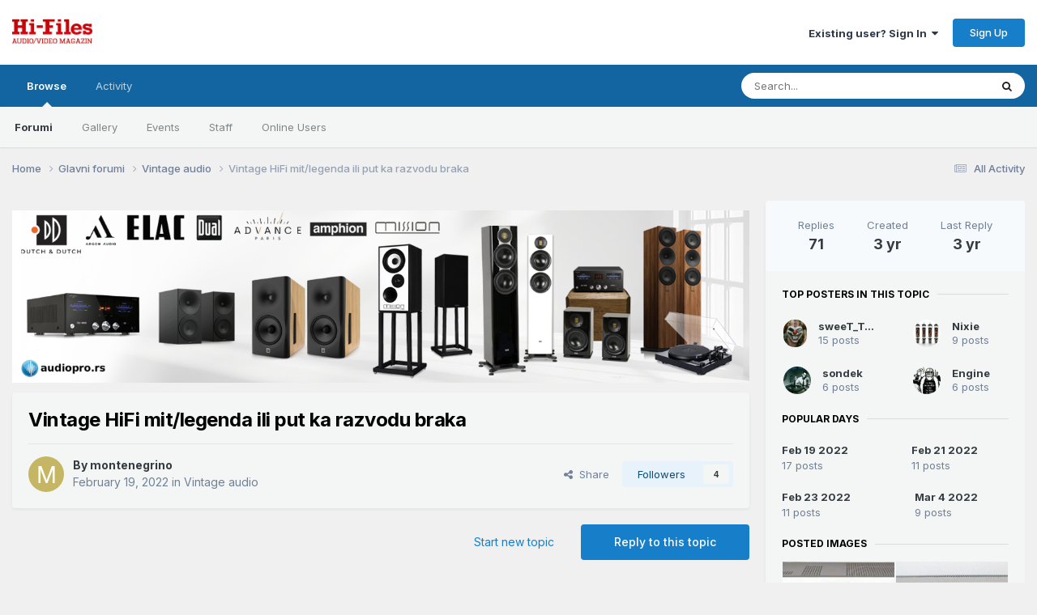

--- FILE ---
content_type: text/html;charset=UTF-8
request_url: https://www.hi-files.com/forum/index.php?/topic/39279-vintage-hifi-mitlegenda-ili-put-ka-razvodu-braka/page/3/
body_size: 40789
content:
<!DOCTYPE html>
<html lang="en-US" dir="ltr">
	<head>
		<meta charset="utf-8">
		<title>Vintage HiFi mit/legenda ili put ka razvodu braka - Page 3 - Vintage audio - HiFi forumi</title>
		
			<script>
  (function(i,s,o,g,r,a,m){i['GoogleAnalyticsObject']=r;i[r]=i[r]||function(){
  (i[r].q=i[r].q||[]).push(arguments)},i[r].l=1*new Date();a=s.createElement(o),
  m=s.getElementsByTagName(o)[0];a.async=1;a.src=g;m.parentNode.insertBefore(a,m)
  })(window,document,'script','//www.google-analytics.com/analytics.js','ga');

  ga('create', 'UA-760053-1', 'auto');
  ga('send', 'pageview');

</script>
		
		

	<meta name="viewport" content="width=device-width, initial-scale=1">



	<meta name="twitter:card" content="summary_large_image" />




	
		
			
				<meta property="og:title" content="Vintage HiFi mit/legenda ili put ka razvodu braka">
			
		
	

	
		
			
				<meta property="og:type" content="website">
			
		
	

	
		
			
				<meta property="og:url" content="https://www.hi-files.com/forum/index.php?/topic/39279-vintage-hifi-mitlegenda-ili-put-ka-razvodu-braka/">
			
		
	

	
		
			
				<meta property="og:updated_time" content="2022-03-17T14:05:04Z">
			
		
	

	
		
			
				<meta property="og:image" content="https://www.hi-files.com/forum/uploads/monthly_2022_03/pioneer-vsx-d712-3-full.jpg.db243d1de7fd0d4f1c64c562c2103be8.jpg">
			
		
	

	
		
			
				<meta property="og:site_name" content="HiFi forumi">
			
		
	

	
		
			
				<meta property="og:locale" content="en_US">
			
		
	


	
		<link rel="first" href="https://www.hi-files.com/forum/index.php?/topic/39279-vintage-hifi-mitlegenda-ili-put-ka-razvodu-braka/" />
	

	
		<link rel="prev" href="https://www.hi-files.com/forum/index.php?/topic/39279-vintage-hifi-mitlegenda-ili-put-ka-razvodu-braka/page/2/" />
	

	
		<link rel="canonical" href="https://www.hi-files.com/forum/index.php?/topic/39279-vintage-hifi-mitlegenda-ili-put-ka-razvodu-braka/page/3/" />
	

	
		<link as="style" rel="preload" href="https://www.hi-files.com/forum/applications/core/interface/ckeditor/ckeditor/skins/ips/editor.css?t=P1PF" />
	





<link rel="manifest" href="https://www.hi-files.com/forum/index.php?/manifest.webmanifest/">
<meta name="msapplication-config" content="https://www.hi-files.com/forum/index.php?/browserconfig.xml/">
<meta name="msapplication-starturl" content="/">
<meta name="application-name" content="HiFi forumi">
<meta name="apple-mobile-web-app-title" content="HiFi forumi">

	<meta name="theme-color" content="#ffffff">










<link rel="preload" href="//www.hi-files.com/forum/applications/core/interface/font/fontawesome-webfont.woff2?v=4.7.0" as="font" crossorigin="anonymous">
		


	<link rel="preconnect" href="https://fonts.googleapis.com">
	<link rel="preconnect" href="https://fonts.gstatic.com" crossorigin>
	
		<link href="https://fonts.googleapis.com/css2?family=Inter:wght@300;400;500;600;700&display=swap" rel="stylesheet">
	



	<link rel='stylesheet' href='https://www.hi-files.com/forum/uploads/css_built_1/341e4a57816af3ba440d891ca87450ff_framework.css?v=f9fc0bece81759759317' media='all'>

	<link rel='stylesheet' href='https://www.hi-files.com/forum/uploads/css_built_1/05e81b71abe4f22d6eb8d1a929494829_responsive.css?v=f9fc0bece81759759317' media='all'>

	<link rel='stylesheet' href='https://www.hi-files.com/forum/uploads/css_built_1/20446cf2d164adcc029377cb04d43d17_flags.css?v=f9fc0bece81759759317' media='all'>

	<link rel='stylesheet' href='https://www.hi-files.com/forum/uploads/css_built_1/90eb5adf50a8c640f633d47fd7eb1778_core.css?v=f9fc0bece81759759317' media='all'>

	<link rel='stylesheet' href='https://www.hi-files.com/forum/uploads/css_built_1/5a0da001ccc2200dc5625c3f3934497d_core_responsive.css?v=f9fc0bece81759759317' media='all'>

	<link rel='stylesheet' href='https://www.hi-files.com/forum/uploads/css_built_1/62e269ced0fdab7e30e026f1d30ae516_forums.css?v=f9fc0bece81759759317' media='all'>

	<link rel='stylesheet' href='https://www.hi-files.com/forum/uploads/css_built_1/76e62c573090645fb99a15a363d8620e_forums_responsive.css?v=f9fc0bece81759759317' media='all'>

	<link rel='stylesheet' href='https://www.hi-files.com/forum/uploads/css_built_1/ebdea0c6a7dab6d37900b9190d3ac77b_topics.css?v=f9fc0bece81759759317' media='all'>





<link rel='stylesheet' href='https://www.hi-files.com/forum/uploads/css_built_1/258adbb6e4f3e83cd3b355f84e3fa002_custom.css?v=f9fc0bece81759759317' media='all'>




		
		

	
        <!-- App Indexing for Google Search -->
        <link href="android-app://com.quoord.tapatalkpro.activity/tapatalk/www.hi-files.com/forum/?location=topic&tid=39279&page=3&perpage=25&channel=google-indexing" rel="alternate" />
        <link href="ios-app://307880732/tapatalk/www.hi-files.com/forum/?location=topic&tid=39279&page=3&perpage=25&channel=google-indexing" rel="alternate" />
        
        <link href="/home/hifiles/public_html/forum/applications/tapatalk/interface/manifest.json" rel="manifest">
        
        <meta name="apple-itunes-app" content="app-id=307880732, affiliate-data=at=10lR7C, app-argument=tapatalk://www.hi-files.com/forum/?location=topic&tid=39279&page=3&perpage=25" />
        </head>
	<body class="ipsApp ipsApp_front ipsJS_none ipsClearfix" data-controller="core.front.core.app"  data-message=""  data-pageapp="forums" data-pagelocation="front" data-pagemodule="forums" data-pagecontroller="topic" data-pageid="39279"  >
		<a href="#ipsLayout_mainArea" class="ipsHide" title="Go to main content on this page" accesskey="m">Jump to content</a>
		
			<div id="ipsLayout_header" class="ipsClearfix">
				





				<header>
					<div class="ipsLayout_container">
						


<a href='https://www.hi-files.com/forum/' id='elLogo' accesskey='1'><img src="https://www.hi-files.com/forum/uploads/monthly_2020_09/hf220.png.52913804549168d5715a09dbe4a8aefa.png" alt='HiFi forumi'></a>

						

	<ul id='elUserNav' class='ipsList_inline cSignedOut ipsResponsive_showDesktop'>
		
        
		
        
        
            
            <li id='elSignInLink'>
                <a href='https://www.hi-files.com/forum/index.php?/login/' data-ipsMenu-closeOnClick="false" data-ipsMenu id='elUserSignIn'>
                    Existing user? Sign In &nbsp;<i class='fa fa-caret-down'></i>
                </a>
                
<div id='elUserSignIn_menu' class='ipsMenu ipsMenu_auto ipsHide'>
	<form accept-charset='utf-8' method='post' action='https://www.hi-files.com/forum/index.php?/login/'>
		<input type="hidden" name="csrfKey" value="7eecea5b162bd72a92f0be7407401ed1">
		<input type="hidden" name="ref" value="aHR0cHM6Ly93d3cuaGktZmlsZXMuY29tL2ZvcnVtL2luZGV4LnBocD8vdG9waWMvMzkyNzktdmludGFnZS1oaWZpLW1pdGxlZ2VuZGEtaWxpLXB1dC1rYS1yYXp2b2R1LWJyYWthL3BhZ2UvMy8=">
		<div data-role="loginForm">
			
			
			
				
<div class="ipsPad ipsForm ipsForm_vertical">
	<h4 class="ipsType_sectionHead">Sign In</h4>
	<br><br>
	<ul class='ipsList_reset'>
		<li class="ipsFieldRow ipsFieldRow_noLabel ipsFieldRow_fullWidth">
			
			
				<input type="email" placeholder="Email Address" name="auth" autocomplete="email">
			
		</li>
		<li class="ipsFieldRow ipsFieldRow_noLabel ipsFieldRow_fullWidth">
			<input type="password" placeholder="Password" name="password" autocomplete="current-password">
		</li>
		<li class="ipsFieldRow ipsFieldRow_checkbox ipsClearfix">
			<span class="ipsCustomInput">
				<input type="checkbox" name="remember_me" id="remember_me_checkbox" value="1" checked aria-checked="true">
				<span></span>
			</span>
			<div class="ipsFieldRow_content">
				<label class="ipsFieldRow_label" for="remember_me_checkbox">Remember me</label>
				<span class="ipsFieldRow_desc">Not recommended on shared computers</span>
			</div>
		</li>
		<li class="ipsFieldRow ipsFieldRow_fullWidth">
			<button type="submit" name="_processLogin" value="usernamepassword" class="ipsButton ipsButton_primary ipsButton_small" id="elSignIn_submit">Sign In</button>
			
				<p class="ipsType_right ipsType_small">
					
						<a href='https://www.hi-files.com/forum/index.php?/lostpassword/' data-ipsDialog data-ipsDialog-title='Forgot your password?'>
					
					Forgot your password?</a>
				</p>
			
		</li>
	</ul>
</div>
			
		</div>
	</form>
</div>
            </li>
            
        
		
			<li>
				
					<a href='https://www.hi-files.com/forum/index.php?/register/' data-ipsDialog data-ipsDialog-size='narrow' data-ipsDialog-title='Sign Up' id='elRegisterButton' class='ipsButton ipsButton_normal ipsButton_primary'>Sign Up</a>
				
			</li>
		
	</ul>

						
<ul class='ipsMobileHamburger ipsList_reset ipsResponsive_hideDesktop'>
	<li data-ipsDrawer data-ipsDrawer-drawerElem='#elMobileDrawer'>
		<a href='#'>
			
			
				
			
			
			
			<i class='fa fa-navicon'></i>
		</a>
	</li>
</ul>
					</div>
				</header>
				

	<nav data-controller='core.front.core.navBar' class=' ipsResponsive_showDesktop'>
		<div class='ipsNavBar_primary ipsLayout_container '>
			<ul data-role="primaryNavBar" class='ipsClearfix'>
				


	
		
		
			
		
		<li class='ipsNavBar_active' data-active id='elNavSecondary_1' data-role="navBarItem" data-navApp="core" data-navExt="CustomItem">
			
			
				<a href="https://www.hi-files.com/forum/"  data-navItem-id="1" data-navDefault>
					Browse<span class='ipsNavBar_active__identifier'></span>
				</a>
			
			
				<ul class='ipsNavBar_secondary ' data-role='secondaryNavBar'>
					


	
		
		
			
		
		<li class='ipsNavBar_active' data-active id='elNavSecondary_3' data-role="navBarItem" data-navApp="forums" data-navExt="Forums">
			
			
				<a href="https://www.hi-files.com/forum/index.php"  data-navItem-id="3" data-navDefault>
					Forumi<span class='ipsNavBar_active__identifier'></span>
				</a>
			
			
		</li>
	
	

	
		
		
		<li  id='elNavSecondary_4' data-role="navBarItem" data-navApp="gallery" data-navExt="Gallery">
			
			
				<a href="https://www.hi-files.com/forum/index.php?/gallery/"  data-navItem-id="4" >
					Gallery<span class='ipsNavBar_active__identifier'></span>
				</a>
			
			
		</li>
	
	

	
		
		
		<li  id='elNavSecondary_5' data-role="navBarItem" data-navApp="calendar" data-navExt="Calendar">
			
			
				<a href="https://www.hi-files.com/forum/index.php?/events/"  data-navItem-id="5" >
					Events<span class='ipsNavBar_active__identifier'></span>
				</a>
			
			
		</li>
	
	

	
	

	
		
		
		<li  id='elNavSecondary_8' data-role="navBarItem" data-navApp="core" data-navExt="StaffDirectory">
			
			
				<a href="https://www.hi-files.com/forum/index.php?/staff/"  data-navItem-id="8" >
					Staff<span class='ipsNavBar_active__identifier'></span>
				</a>
			
			
		</li>
	
	

	
		
		
		<li  id='elNavSecondary_9' data-role="navBarItem" data-navApp="core" data-navExt="OnlineUsers">
			
			
				<a href="https://www.hi-files.com/forum/index.php?/online/"  data-navItem-id="9" >
					Online Users<span class='ipsNavBar_active__identifier'></span>
				</a>
			
			
		</li>
	
	

					<li class='ipsHide' id='elNavigationMore_1' data-role='navMore'>
						<a href='#' data-ipsMenu data-ipsMenu-appendTo='#elNavigationMore_1' id='elNavigationMore_1_dropdown'>More <i class='fa fa-caret-down'></i></a>
						<ul class='ipsHide ipsMenu ipsMenu_auto' id='elNavigationMore_1_dropdown_menu' data-role='moreDropdown'></ul>
					</li>
				</ul>
			
		</li>
	
	

	
		
		
		<li  id='elNavSecondary_2' data-role="navBarItem" data-navApp="core" data-navExt="CustomItem">
			
			
				<a href="https://www.hi-files.com/forum/index.php?/discover/"  data-navItem-id="2" >
					Activity<span class='ipsNavBar_active__identifier'></span>
				</a>
			
			
				<ul class='ipsNavBar_secondary ipsHide' data-role='secondaryNavBar'>
					


	
		
		
		<li  id='elNavSecondary_10' data-role="navBarItem" data-navApp="core" data-navExt="AllActivity">
			
			
				<a href="https://www.hi-files.com/forum/index.php?/discover/"  data-navItem-id="10" >
					All Activity<span class='ipsNavBar_active__identifier'></span>
				</a>
			
			
		</li>
	
	

	
		
		
		<li  id='elNavSecondary_11' data-role="navBarItem" data-navApp="core" data-navExt="YourActivityStreams">
			
			
				<a href="#" id="elNavigation_11" data-ipsMenu data-ipsMenu-appendTo='#elNavSecondary_2' data-ipsMenu-activeClass='ipsNavActive_menu' data-navItem-id="11" >
					My Activity Streams <i class="fa fa-caret-down"></i><span class='ipsNavBar_active__identifier'></span>
				</a>
				<ul id="elNavigation_11_menu" class="ipsMenu ipsMenu_auto ipsHide">
					

	
		
			<li class='ipsMenu_item' data-streamid='18'>
				<a href='https://www.hi-files.com/forum/index.php?/discover/18/' >
					stream_title_18
				</a>
			</li>
		
	

				</ul>
			
			
		</li>
	
	

	
		
		
		<li  id='elNavSecondary_12' data-role="navBarItem" data-navApp="core" data-navExt="YourActivityStreamsItem">
			
			
				<a href="https://www.hi-files.com/forum/index.php?/discover/unread/"  data-navItem-id="12" >
					Unread Content<span class='ipsNavBar_active__identifier'></span>
				</a>
			
			
		</li>
	
	

	
		
		
		<li  id='elNavSecondary_13' data-role="navBarItem" data-navApp="core" data-navExt="YourActivityStreamsItem">
			
			
				<a href="https://www.hi-files.com/forum/index.php?/discover/content-started/"  data-navItem-id="13" >
					Content I Started<span class='ipsNavBar_active__identifier'></span>
				</a>
			
			
		</li>
	
	

	
		
		
		<li  id='elNavSecondary_14' data-role="navBarItem" data-navApp="core" data-navExt="Search">
			
			
				<a href="https://www.hi-files.com/forum/index.php?/search/"  data-navItem-id="14" >
					Search<span class='ipsNavBar_active__identifier'></span>
				</a>
			
			
		</li>
	
	

					<li class='ipsHide' id='elNavigationMore_2' data-role='navMore'>
						<a href='#' data-ipsMenu data-ipsMenu-appendTo='#elNavigationMore_2' id='elNavigationMore_2_dropdown'>More <i class='fa fa-caret-down'></i></a>
						<ul class='ipsHide ipsMenu ipsMenu_auto' id='elNavigationMore_2_dropdown_menu' data-role='moreDropdown'></ul>
					</li>
				</ul>
			
		</li>
	
	

	
	

	
	

	
	

				<li class='ipsHide' id='elNavigationMore' data-role='navMore'>
					<a href='#' data-ipsMenu data-ipsMenu-appendTo='#elNavigationMore' id='elNavigationMore_dropdown'>More</a>
					<ul class='ipsNavBar_secondary ipsHide' data-role='secondaryNavBar'>
						<li class='ipsHide' id='elNavigationMore_more' data-role='navMore'>
							<a href='#' data-ipsMenu data-ipsMenu-appendTo='#elNavigationMore_more' id='elNavigationMore_more_dropdown'>More <i class='fa fa-caret-down'></i></a>
							<ul class='ipsHide ipsMenu ipsMenu_auto' id='elNavigationMore_more_dropdown_menu' data-role='moreDropdown'></ul>
						</li>
					</ul>
				</li>
			</ul>
			

	<div id="elSearchWrapper">
		<div id='elSearch' data-controller="core.front.core.quickSearch">
			<form accept-charset='utf-8' action='//www.hi-files.com/forum/index.php?/search/&amp;do=quicksearch' method='post'>
                <input type='search' id='elSearchField' placeholder='Search...' name='q' autocomplete='off' aria-label='Search'>
                <details class='cSearchFilter'>
                    <summary class='cSearchFilter__text'></summary>
                    <ul class='cSearchFilter__menu'>
                        
                        <li><label><input type="radio" name="type" value="all" ><span class='cSearchFilter__menuText'>Everywhere</span></label></li>
                        
                            
                                <li><label><input type="radio" name="type" value='contextual_{&quot;type&quot;:&quot;forums_topic&quot;,&quot;nodes&quot;:20}' checked><span class='cSearchFilter__menuText'>This Forum</span></label></li>
                            
                                <li><label><input type="radio" name="type" value='contextual_{&quot;type&quot;:&quot;forums_topic&quot;,&quot;item&quot;:39279}' checked><span class='cSearchFilter__menuText'>This Topic</span></label></li>
                            
                        
                        
                            <li><label><input type="radio" name="type" value="core_statuses_status"><span class='cSearchFilter__menuText'>Status Updates</span></label></li>
                        
                            <li><label><input type="radio" name="type" value="forums_topic"><span class='cSearchFilter__menuText'>Topics</span></label></li>
                        
                            <li><label><input type="radio" name="type" value="calendar_event"><span class='cSearchFilter__menuText'>Events</span></label></li>
                        
                            <li><label><input type="radio" name="type" value="gallery_image"><span class='cSearchFilter__menuText'>Images</span></label></li>
                        
                            <li><label><input type="radio" name="type" value="gallery_album_item"><span class='cSearchFilter__menuText'>Albums</span></label></li>
                        
                            <li><label><input type="radio" name="type" value="core_members"><span class='cSearchFilter__menuText'>Members</span></label></li>
                        
                    </ul>
                </details>
				<button class='cSearchSubmit' type="submit" aria-label='Search'><i class="fa fa-search"></i></button>
			</form>
		</div>
	</div>

		</div>
	</nav>

				
<ul id='elMobileNav' class='ipsResponsive_hideDesktop' data-controller='core.front.core.mobileNav'>
	
		
			
			
				
				
			
				
					<li id='elMobileBreadcrumb'>
						<a href='https://www.hi-files.com/forum/index.php?/forum/20-vintage-audio/'>
							<span>Vintage audio</span>
						</a>
					</li>
				
				
			
				
				
			
		
	
	
	
	<li >
		<a data-action="defaultStream" href='https://www.hi-files.com/forum/index.php?/discover/'><i class="fa fa-newspaper-o" aria-hidden="true"></i></a>
	</li>

	

	
		<li class='ipsJS_show'>
			<a href='https://www.hi-files.com/forum/index.php?/search/'><i class='fa fa-search'></i></a>
		</li>
	
</ul>
			</div>
		
		<main id="ipsLayout_body" class="ipsLayout_container">
			<div id="ipsLayout_contentArea">
				<div id="ipsLayout_contentWrapper">
					
<nav class='ipsBreadcrumb ipsBreadcrumb_top ipsFaded_withHover'>
	

	<ul class='ipsList_inline ipsPos_right'>
		
		<li >
			<a data-action="defaultStream" class='ipsType_light '  href='https://www.hi-files.com/forum/index.php?/discover/'><i class="fa fa-newspaper-o" aria-hidden="true"></i> <span>All Activity</span></a>
		</li>
		
	</ul>

	<ul data-role="breadcrumbList">
		<li>
			<a title="Home" href='https://www.hi-files.com/forum/'>
				<span>Home <i class='fa fa-angle-right'></i></span>
			</a>
		</li>
		
		
			<li>
				
					<a href='https://www.hi-files.com/forum/index.php?/forum/24-glavni-forumi/'>
						<span>Glavni forumi <i class='fa fa-angle-right' aria-hidden="true"></i></span>
					</a>
				
			</li>
		
			<li>
				
					<a href='https://www.hi-files.com/forum/index.php?/forum/20-vintage-audio/'>
						<span>Vintage audio <i class='fa fa-angle-right' aria-hidden="true"></i></span>
					</a>
				
			</li>
		
			<li>
				
					Vintage HiFi mit/legenda ili put ka razvodu braka
				
			</li>
		
	</ul>
</nav>
					
					<div id="ipsLayout_mainArea">
						

<div class='ips2835ff5916 ipsSpacer_both ipsSpacer_half'>
	<ul class='ipsList_inline ipsType_center ipsList_reset ipsList_noSpacing'>
		
		<li class='ips2835ff5916_large ipsResponsive_showDesktop ipsResponsive_inlineBlock ipsAreaBackground_light'>
			
				<a href='https://www.hi-files.com/forum/index.php?app=core&amp;module=system&amp;controller=redirect&amp;do=advertisement&amp;ad=43&amp;key=66b36fd12e36bbbc8f0bef664b5a952b7314a655c5f3b43c254d9f86fd248002' target='_blank' rel='nofollow noopener'>
			
				<img src='https://www.hi-files.com/forum/uploads/monthly_2025_12/HIFIBANERFINAL.png.dc01da5160bbf2d9e6181d18fec44900.png' alt="Audio Pro" class='ipsImage ipsContained'>
			
				</a>
			
		</li>
		
		<li class='ips2835ff5916_medium ipsResponsive_showTablet ipsResponsive_inlineBlock ipsAreaBackground_light'>
			
				<a href='https://www.hi-files.com/forum/index.php?app=core&amp;module=system&amp;controller=redirect&amp;do=advertisement&amp;ad=43&amp;key=66b36fd12e36bbbc8f0bef664b5a952b7314a655c5f3b43c254d9f86fd248002' target='_blank' rel='nofollow noopener'>
			
				<img src='https://www.hi-files.com/forum/uploads/monthly_2025_12/HIFIBANERFINALmobilni.png.512462de87210376114d2bfee58050f4.png' alt="Audio Pro" class='ipsImage ipsContained'>
			
				</a>
			
		</li>

		<li class='ips2835ff5916_small ipsResponsive_showPhone ipsResponsive_inlineBlock ipsAreaBackground_light'>
			
				<a href='https://www.hi-files.com/forum/index.php?app=core&amp;module=system&amp;controller=redirect&amp;do=advertisement&amp;ad=43&amp;key=66b36fd12e36bbbc8f0bef664b5a952b7314a655c5f3b43c254d9f86fd248002' target='_blank' rel='nofollow noopener'>
			
				<img src='https://www.hi-files.com/forum/uploads/monthly_2025_12/HIFIBANERFINALmobilni.png.5bc930e35dcae7d225321a95e1eb5e8d.png' alt="Audio Pro" class='ipsImage ipsContained'>
			
				</a>
			
		</li>
		
	</ul>
	
</div>

						
						
						

	




						



<div class='ipsPageHeader ipsResponsive_pull ipsBox ipsPadding sm:ipsPadding:half ipsMargin_bottom'>
		
	
	<div class='ipsFlex ipsFlex-ai:center ipsFlex-fw:wrap ipsGap:4'>
		<div class='ipsFlex-flex:11'>
			<h1 class='ipsType_pageTitle ipsContained_container'>
				

				
				
					<span class='ipsType_break ipsContained'>
						<span>Vintage HiFi mit/legenda ili put ka razvodu braka</span>
					</span>
				
			</h1>
			
			
		</div>
		
	</div>
	<hr class='ipsHr'>
	<div class='ipsPageHeader__meta ipsFlex ipsFlex-jc:between ipsFlex-ai:center ipsFlex-fw:wrap ipsGap:3'>
		<div class='ipsFlex-flex:11'>
			<div class='ipsPhotoPanel ipsPhotoPanel_mini ipsPhotoPanel_notPhone ipsClearfix'>
				


	<a href="https://www.hi-files.com/forum/index.php?/profile/43282-montenegrino/" rel="nofollow" data-ipsHover data-ipsHover-width="370" data-ipsHover-target="https://www.hi-files.com/forum/index.php?/profile/43282-montenegrino/&amp;do=hovercard" class="ipsUserPhoto ipsUserPhoto_mini" title="Go to montenegrino's profile">
		<img src='data:image/svg+xml,%3Csvg%20xmlns%3D%22http%3A%2F%2Fwww.w3.org%2F2000%2Fsvg%22%20viewBox%3D%220%200%201024%201024%22%20style%3D%22background%3A%23c4b662%22%3E%3Cg%3E%3Ctext%20text-anchor%3D%22middle%22%20dy%3D%22.35em%22%20x%3D%22512%22%20y%3D%22512%22%20fill%3D%22%23ffffff%22%20font-size%3D%22700%22%20font-family%3D%22-apple-system%2C%20BlinkMacSystemFont%2C%20Roboto%2C%20Helvetica%2C%20Arial%2C%20sans-serif%22%3EM%3C%2Ftext%3E%3C%2Fg%3E%3C%2Fsvg%3E' alt='montenegrino' loading="lazy">
	</a>

				<div>
					<p class='ipsType_reset ipsType_blendLinks'>
						<span class='ipsType_normal'>
						
							<strong>By 


<a href='https://www.hi-files.com/forum/index.php?/profile/43282-montenegrino/' rel="nofollow" data-ipsHover data-ipsHover-width='370' data-ipsHover-target='https://www.hi-files.com/forum/index.php?/profile/43282-montenegrino/&amp;do=hovercard&amp;referrer=https%253A%252F%252Fwww.hi-files.com%252Fforum%252Findex.php%253F%252Ftopic%252F39279-vintage-hifi-mitlegenda-ili-put-ka-razvodu-braka%252Fpage%252F3%252F' title="Go to montenegrino's profile" class="ipsType_break">montenegrino</a></strong><br />
							<span class='ipsType_light'><time datetime='2022-02-19T09:30:47Z' title='02/19/2022 09:30  AM' data-short='3 yr'>February 19, 2022</time> in <a href="https://www.hi-files.com/forum/index.php?/forum/20-vintage-audio/">Vintage audio</a></span>
						
						</span>
					</p>
				</div>
			</div>
		</div>
		
			<div class='ipsFlex-flex:01 ipsResponsive_hidePhone'>
				<div class='ipsShareLinks'>
					
						


    <a href='#elShareItem_888446590_menu' id='elShareItem_888446590' data-ipsMenu class='ipsShareButton ipsButton ipsButton_verySmall ipsButton_link ipsButton_link--light'>
        <span><i class='fa fa-share-alt'></i></span> &nbsp;Share
    </a>

    <div class='ipsPadding ipsMenu ipsMenu_normal ipsHide' id='elShareItem_888446590_menu' data-controller="core.front.core.sharelink">
        
        
        <span data-ipsCopy data-ipsCopy-flashmessage>
            <a href="https://www.hi-files.com/forum/index.php?/topic/39279-vintage-hifi-mitlegenda-ili-put-ka-razvodu-braka/" class="ipsButton ipsButton_light ipsButton_small ipsButton_fullWidth" data-role="copyButton" data-clipboard-text="https://www.hi-files.com/forum/index.php?/topic/39279-vintage-hifi-mitlegenda-ili-put-ka-razvodu-braka/" data-ipstooltip title='Copy Link to Clipboard'><i class="fa fa-clone"></i> https://www.hi-files.com/forum/index.php?/topic/39279-vintage-hifi-mitlegenda-ili-put-ka-razvodu-braka/</a>
        </span>
        <ul class='ipsShareLinks ipsMargin_top:half'>
            
                <li>
<a href="https://www.linkedin.com/shareArticle?mini=true&amp;url=https%3A%2F%2Fwww.hi-files.com%2Fforum%2Findex.php%3F%2Ftopic%2F39279-vintage-hifi-mitlegenda-ili-put-ka-razvodu-braka%2F&amp;title=Vintage+HiFi+mit%2Flegenda+ili+put+ka+razvodu+braka" rel="nofollow noopener" class="cShareLink cShareLink_linkedin" target="_blank" data-role="shareLink" title='Share on LinkedIn' data-ipsTooltip>
	<i class="fa fa-linkedin"></i>
</a></li>
            
                <li>
<a href="https://x.com/share?url=https%3A%2F%2Fwww.hi-files.com%2Fforum%2Findex.php%3F%2Ftopic%2F39279-vintage-hifi-mitlegenda-ili-put-ka-razvodu-braka%2F" class="cShareLink cShareLink_x" target="_blank" data-role="shareLink" title='Share on X' data-ipsTooltip rel='nofollow noopener'>
    <i class="fa fa-x"></i>
</a></li>
            
                <li>
<a href="https://www.facebook.com/sharer/sharer.php?u=https%3A%2F%2Fwww.hi-files.com%2Fforum%2Findex.php%3F%2Ftopic%2F39279-vintage-hifi-mitlegenda-ili-put-ka-razvodu-braka%2F" class="cShareLink cShareLink_facebook" target="_blank" data-role="shareLink" title='Share on Facebook' data-ipsTooltip rel='noopener nofollow'>
	<i class="fa fa-facebook"></i>
</a></li>
            
                <li>
<a href="https://www.reddit.com/submit?url=https%3A%2F%2Fwww.hi-files.com%2Fforum%2Findex.php%3F%2Ftopic%2F39279-vintage-hifi-mitlegenda-ili-put-ka-razvodu-braka%2F&amp;title=Vintage+HiFi+mit%2Flegenda+ili+put+ka+razvodu+braka" rel="nofollow noopener" class="cShareLink cShareLink_reddit" target="_blank" title='Share on Reddit' data-ipsTooltip>
	<i class="fa fa-reddit"></i>
</a></li>
            
                <li>
<a href="mailto:?subject=Vintage%20HiFi%20mit%2Flegenda%20ili%20put%20ka%20razvodu%20braka&body=https%3A%2F%2Fwww.hi-files.com%2Fforum%2Findex.php%3F%2Ftopic%2F39279-vintage-hifi-mitlegenda-ili-put-ka-razvodu-braka%2F" rel='nofollow' class='cShareLink cShareLink_email' title='Share via email' data-ipsTooltip>
	<i class="fa fa-envelope"></i>
</a></li>
            
                <li>
<a href="https://pinterest.com/pin/create/button/?url=https://www.hi-files.com/forum/index.php?/topic/39279-vintage-hifi-mitlegenda-ili-put-ka-razvodu-braka/&amp;media=" class="cShareLink cShareLink_pinterest" rel="nofollow noopener" target="_blank" data-role="shareLink" title='Share on Pinterest' data-ipsTooltip>
	<i class="fa fa-pinterest"></i>
</a></li>
            
        </ul>
        
            <hr class='ipsHr'>
            <button class='ipsHide ipsButton ipsButton_verySmall ipsButton_light ipsButton_fullWidth ipsMargin_top:half' data-controller='core.front.core.webshare' data-role='webShare' data-webShareTitle='Vintage HiFi mit/legenda ili put ka razvodu braka' data-webShareText='Vintage HiFi mit/legenda ili put ka razvodu braka' data-webShareUrl='https://www.hi-files.com/forum/index.php?/topic/39279-vintage-hifi-mitlegenda-ili-put-ka-razvodu-braka/'>More sharing options...</button>
        
    </div>

					
					
                    

					



					

<div data-followApp='forums' data-followArea='topic' data-followID='39279' data-controller='core.front.core.followButton'>
	

	<a href='https://www.hi-files.com/forum/index.php?/login/' rel="nofollow" class="ipsFollow ipsPos_middle ipsButton ipsButton_light ipsButton_verySmall " data-role="followButton" data-ipsTooltip title='Sign in to follow this'>
		<span>Followers</span>
		<span class='ipsCommentCount'>4</span>
	</a>

</div>
				</div>
			</div>
					
	</div>
	
	
</div>








<div class='ipsClearfix'>
	<ul class="ipsToolList ipsToolList_horizontal ipsClearfix ipsSpacer_both ">
		
			<li class='ipsToolList_primaryAction'>
				<span data-controller='forums.front.topic.reply'>
					
						<a href='#replyForm' rel="nofollow" class='ipsButton ipsButton_important ipsButton_medium ipsButton_fullWidth' data-action='replyToTopic'>Reply to this topic</a>
					
				</span>
			</li>
		
		
			<li class='ipsResponsive_hidePhone'>
				
					<a href="https://www.hi-files.com/forum/index.php?/forum/20-vintage-audio/&amp;do=add" rel="nofollow" class='ipsButton ipsButton_link ipsButton_medium ipsButton_fullWidth' title='Start a new topic in this forum'>Start new topic</a>
				
			</li>
		
		
	</ul>
</div>

<div id='comments' data-controller='core.front.core.commentFeed,forums.front.topic.view, core.front.core.ignoredComments' data-autoPoll data-baseURL='https://www.hi-files.com/forum/index.php?/topic/39279-vintage-hifi-mitlegenda-ili-put-ka-razvodu-braka/' data-lastPage data-feedID='topic-39279' class='cTopic ipsClear ipsSpacer_top'>
	
			

				<div class="ipsBox ipsResponsive_pull ipsPadding:half ipsClearfix ipsClear ipsMargin_bottom">
					
					
						


	
	<ul class='ipsPagination' id='elPagination_0064cfcaca2fb88cc5764cd2bbc0a0a4_284226075' data-ipsPagination-seoPagination='true' data-pages='3' data-ipsPagination  data-ipsPagination-pages="3" data-ipsPagination-perPage='25'>
		
			
				<li class='ipsPagination_first'><a href='https://www.hi-files.com/forum/index.php?/topic/39279-vintage-hifi-mitlegenda-ili-put-ka-razvodu-braka/#comments' rel="first" data-page='1' data-ipsTooltip title='First page'><i class='fa fa-angle-double-left'></i></a></li>
				<li class='ipsPagination_prev'><a href='https://www.hi-files.com/forum/index.php?/topic/39279-vintage-hifi-mitlegenda-ili-put-ka-razvodu-braka/page/2/#comments' rel="prev" data-page='2' data-ipsTooltip title='Previous page'>Prev</a></li>
				
					<li class='ipsPagination_page'><a href='https://www.hi-files.com/forum/index.php?/topic/39279-vintage-hifi-mitlegenda-ili-put-ka-razvodu-braka/#comments' data-page='1'>1</a></li>
				
					<li class='ipsPagination_page'><a href='https://www.hi-files.com/forum/index.php?/topic/39279-vintage-hifi-mitlegenda-ili-put-ka-razvodu-braka/page/2/#comments' data-page='2'>2</a></li>
				
			
			<li class='ipsPagination_page ipsPagination_active'><a href='https://www.hi-files.com/forum/index.php?/topic/39279-vintage-hifi-mitlegenda-ili-put-ka-razvodu-braka/page/3/#comments' data-page='3'>3</a></li>
			
				<li class='ipsPagination_next ipsPagination_inactive'><a href='https://www.hi-files.com/forum/index.php?/topic/39279-vintage-hifi-mitlegenda-ili-put-ka-razvodu-braka/page/3/#comments' rel="next" data-page='3' data-ipsTooltip title='Next page'>Next</a></li>
				<li class='ipsPagination_last ipsPagination_inactive'><a href='https://www.hi-files.com/forum/index.php?/topic/39279-vintage-hifi-mitlegenda-ili-put-ka-razvodu-braka/page/3/#comments' rel="last" data-page='3' data-ipsTooltip title='Last page'><i class='fa fa-angle-double-right'></i></a></li>
			
			
				<li class='ipsPagination_pageJump'>
					<a href='#' data-ipsMenu data-ipsMenu-closeOnClick='false' data-ipsMenu-appendTo='#elPagination_0064cfcaca2fb88cc5764cd2bbc0a0a4_284226075' id='elPagination_0064cfcaca2fb88cc5764cd2bbc0a0a4_284226075_jump'>Page 3 of 3 &nbsp;<i class='fa fa-caret-down'></i></a>
					<div class='ipsMenu ipsMenu_narrow ipsPadding ipsHide' id='elPagination_0064cfcaca2fb88cc5764cd2bbc0a0a4_284226075_jump_menu'>
						<form accept-charset='utf-8' method='post' action='https://www.hi-files.com/forum/index.php?/topic/39279-vintage-hifi-mitlegenda-ili-put-ka-razvodu-braka/#comments' data-role="pageJump" data-baseUrl='#'>
							<ul class='ipsForm ipsForm_horizontal'>
								<li class='ipsFieldRow'>
									<input type='number' min='1' max='3' placeholder='Page number' class='ipsField_fullWidth' name='page'>
								</li>
								<li class='ipsFieldRow ipsFieldRow_fullWidth'>
									<input type='submit' class='ipsButton_fullWidth ipsButton ipsButton_verySmall ipsButton_primary' value='Go'>
								</li>
							</ul>
						</form>
					</div>
				</li>
			
		
	</ul>

					
				</div>
			
	

	

<div data-controller='core.front.core.recommendedComments' data-url='https://www.hi-files.com/forum/index.php?/topic/39279-vintage-hifi-mitlegenda-ili-put-ka-razvodu-braka/&amp;recommended=comments' class='ipsRecommendedComments ipsHide'>
	<div data-role="recommendedComments">
		<h2 class='ipsType_sectionHead ipsType_large ipsType_bold ipsMargin_bottom'>Recommended Posts</h2>
		
	</div>
</div>
	
	<div id="elPostFeed" data-role='commentFeed' data-controller='core.front.core.moderation' >
		<form action="https://www.hi-files.com/forum/index.php?/topic/39279-vintage-hifi-mitlegenda-ili-put-ka-razvodu-braka/page/3/&amp;csrfKey=7eecea5b162bd72a92f0be7407401ed1&amp;do=multimodComment" method="post" data-ipsPageAction data-role='moderationTools'>
			
			
				

					

					
					



<a id='findComment-804224'></a>
<a id='comment-804224'></a>
<article  id='elComment_804224' class='cPost ipsBox ipsResponsive_pull  ipsComment  ipsComment_parent ipsClearfix ipsClear ipsColumns ipsColumns_noSpacing ipsColumns_collapsePhone    '>
	

	

	<div class='cAuthorPane_mobile ipsResponsive_showPhone'>
		<div class='cAuthorPane_photo'>
			<div class='cAuthorPane_photoWrap'>
				


	<a href="https://www.hi-files.com/forum/index.php?/profile/43884-engine/" rel="nofollow" data-ipsHover data-ipsHover-width="370" data-ipsHover-target="https://www.hi-files.com/forum/index.php?/profile/43884-engine/&amp;do=hovercard" class="ipsUserPhoto ipsUserPhoto_large" title="Go to Engine's profile">
		<img src='https://www.hi-files.com/forum/uploads/monthly_2018_08/IMG-efa8d50baaaaa8c1833f1ee33100da3c-V.thumb.jpg.9d99196f2c33e3a636262955145fe8f7.jpg' alt='Engine' loading="lazy">
	</a>

				
				
					<a href="https://www.hi-files.com/forum/index.php?/profile/43884-engine/badges/" rel="nofollow">
						
<img src='https://www.hi-files.com/forum/uploads/monthly_2021_06/7_Collaborator.svg' loading="lazy" alt="Collaborator" class="cAuthorPane_badge cAuthorPane_badge--rank ipsOutline ipsOutline:2px" data-ipsTooltip title="Rank: Collaborator (7/14)">
					</a>
				
			</div>
		</div>
		<div class='cAuthorPane_content'>
			<h3 class='ipsType_sectionHead cAuthorPane_author ipsType_break ipsType_blendLinks ipsFlex ipsFlex-ai:center'>
				


<a href='https://www.hi-files.com/forum/index.php?/profile/43884-engine/' rel="nofollow" data-ipsHover data-ipsHover-width='370' data-ipsHover-target='https://www.hi-files.com/forum/index.php?/profile/43884-engine/&amp;do=hovercard&amp;referrer=https%253A%252F%252Fwww.hi-files.com%252Fforum%252Findex.php%253F%252Ftopic%252F39279-vintage-hifi-mitlegenda-ili-put-ka-razvodu-braka%252Fpage%252F3%252F' title="Go to Engine's profile" class="ipsType_break"><span style='color:#'>Engine</span></a>
			</h3>
			<div class='ipsType_light ipsType_reset'>
			    <a href='https://www.hi-files.com/forum/index.php?/topic/39279-vintage-hifi-mitlegenda-ili-put-ka-razvodu-braka/page/3/#findComment-804224' rel="nofollow" class='ipsType_blendLinks'>Posted <time datetime='2022-02-23T16:43:50Z' title='02/23/2022 04:43  PM' data-short='3 yr'>February 23, 2022</time></a>
				
			</div>
		</div>
	</div>
	<aside class='ipsComment_author cAuthorPane ipsColumn ipsColumn_medium ipsResponsive_hidePhone'>
		<h3 class='ipsType_sectionHead cAuthorPane_author ipsType_blendLinks ipsType_break'><strong>


<a href='https://www.hi-files.com/forum/index.php?/profile/43884-engine/' rel="nofollow" data-ipsHover data-ipsHover-width='370' data-ipsHover-target='https://www.hi-files.com/forum/index.php?/profile/43884-engine/&amp;do=hovercard&amp;referrer=https%253A%252F%252Fwww.hi-files.com%252Fforum%252Findex.php%253F%252Ftopic%252F39279-vintage-hifi-mitlegenda-ili-put-ka-razvodu-braka%252Fpage%252F3%252F' title="Go to Engine's profile" class="ipsType_break">Engine</a></strong>
			
		</h3>
		<ul class='cAuthorPane_info ipsList_reset'>
			<li data-role='photo' class='cAuthorPane_photo'>
				<div class='cAuthorPane_photoWrap'>
					


	<a href="https://www.hi-files.com/forum/index.php?/profile/43884-engine/" rel="nofollow" data-ipsHover data-ipsHover-width="370" data-ipsHover-target="https://www.hi-files.com/forum/index.php?/profile/43884-engine/&amp;do=hovercard" class="ipsUserPhoto ipsUserPhoto_large" title="Go to Engine's profile">
		<img src='https://www.hi-files.com/forum/uploads/monthly_2018_08/IMG-efa8d50baaaaa8c1833f1ee33100da3c-V.thumb.jpg.9d99196f2c33e3a636262955145fe8f7.jpg' alt='Engine' loading="lazy">
	</a>

					
					
						
<img src='https://www.hi-files.com/forum/uploads/monthly_2021_06/7_Collaborator.svg' loading="lazy" alt="Collaborator" class="cAuthorPane_badge cAuthorPane_badge--rank ipsOutline ipsOutline:2px" data-ipsTooltip title="Rank: Collaborator (7/14)">
					
				</div>
			</li>
			
				<li data-role='group'><span style='color:#'>Članovi</span></li>
				
			
			
				<li data-role='stats' class='ipsMargin_top'>
					<ul class="ipsList_reset ipsType_light ipsFlex ipsFlex-ai:center ipsFlex-jc:center ipsGap_row:2 cAuthorPane_stats">
						<li>
							
								<a href="https://www.hi-files.com/forum/index.php?/profile/43884-engine/content/" rel="nofollow" title="928 posts" data-ipsTooltip class="ipsType_blendLinks">
							
								<i class="fa fa-comment"></i> 928
							
								</a>
							
						</li>
						
					</ul>
				</li>
			
			
				

	
	<li data-role='custom-field' class='ipsResponsive_hidePhone ipsType_break'>
		
<span class='ft'>Location</span><span class='fc'>Podgorica</span>
	</li>
	

			
		</ul>
	</aside>
	<div class='ipsColumn ipsColumn_fluid ipsMargin:none'>
		

<div id='comment-804224_wrap' data-controller='core.front.core.comment' data-commentApp='forums' data-commentType='forums' data-commentID="804224" data-quoteData='{&quot;userid&quot;:43884,&quot;username&quot;:&quot;Engine&quot;,&quot;timestamp&quot;:1645634630,&quot;contentapp&quot;:&quot;forums&quot;,&quot;contenttype&quot;:&quot;forums&quot;,&quot;contentid&quot;:39279,&quot;contentclass&quot;:&quot;forums_Topic&quot;,&quot;contentcommentid&quot;:804224}' class='ipsComment_content ipsType_medium'>

	<div class='ipsComment_meta ipsType_light ipsFlex ipsFlex-ai:center ipsFlex-jc:between ipsFlex-fd:row-reverse'>
		<div class='ipsType_light ipsType_reset ipsType_blendLinks ipsComment_toolWrap'>
			<div class='ipsResponsive_hidePhone ipsComment_badges'>
				<ul class='ipsList_reset ipsFlex ipsFlex-jc:end ipsFlex-fw:wrap ipsGap:2 ipsGap_row:1'>
					
					
					
					
					
				</ul>
			</div>
			<ul class='ipsList_reset ipsComment_tools'>
				<li>
					<a href='#elControls_804224_menu' class='ipsComment_ellipsis' id='elControls_804224' title='More options...' data-ipsMenu data-ipsMenu-appendTo='#comment-804224_wrap'><i class='fa fa-ellipsis-h'></i></a>
					<ul id='elControls_804224_menu' class='ipsMenu ipsMenu_narrow ipsHide'>
						
							<li class='ipsMenu_item'><a href='https://www.hi-files.com/forum/index.php?/topic/39279-vintage-hifi-mitlegenda-ili-put-ka-razvodu-braka/&amp;do=reportComment&amp;comment=804224' data-ipsDialog data-ipsDialog-remoteSubmit data-ipsDialog-size='medium' data-ipsDialog-flashMessage='Thanks for your report.' data-ipsDialog-title="Report post" data-action='reportComment' title='Report this content'>Report</a></li>
						
						
                        
						
						
						
							
								
							
							
							
							
							
							
						
					</ul>
				</li>
				
			</ul>
		</div>

		<div class='ipsType_reset ipsResponsive_hidePhone'>
		   
		   Posted <time datetime='2022-02-23T16:43:50Z' title='02/23/2022 04:43  PM' data-short='3 yr'>February 23, 2022</time>
		   
			
			<span class='ipsResponsive_hidePhone'>
				
				
			</span>
		</div>
	</div>

	

    

	<div class='cPost_contentWrap'>
		
		<div data-role='commentContent' class='ipsType_normal ipsType_richText ipsPadding_bottom ipsContained' data-controller='core.front.core.lightboxedImages'>
			<p>Meni je rekla kako kumovi imaju tanke bijele zvučnike kao sav normalan svijet, (valjda su Samsung od kućnog bioskopa), a ne ko ove moje rugobe.<br><br>Послато са SM-G960F помоћу Тапатока<br><br></p>

			
		</div>

		
			<div class='ipsItemControls'>
				
					
				
				<ul class='ipsComment_controls ipsClearfix ipsItemControls_left' data-role="commentControls">
					
						
						
							<li data-ipsQuote-editor='topic_comment' data-ipsQuote-target='#comment-804224' class='ipsJS_show'>
								<button class='ipsButton ipsButton_light ipsButton_verySmall ipsButton_narrow cMultiQuote ipsHide' data-action='multiQuoteComment' data-ipsTooltip data-ipsQuote-multiQuote data-mqId='mq804224' title='MultiQuote'><i class='fa fa-plus'></i></button>
							</li>
							<li data-ipsQuote-editor='topic_comment' data-ipsQuote-target='#comment-804224' class='ipsJS_show'>
								<a href='#' data-action='quoteComment' data-ipsQuote-singleQuote>Quote</a>
							</li>
						
						
						
												
					
					<li class='ipsHide' data-role='commentLoading'>
						<span class='ipsLoading ipsLoading_tiny ipsLoading_noAnim'></span>
					</li>
				</ul>
			</div>
		

		
	</div>

	
    
</div>
	</div>
</article>
					
					
						

<div class='ips2835ff5916 ipsSpacer_both ipsSpacer_half'>
	<ul class='ipsList_inline ipsType_center ipsList_reset ipsList_noSpacing'>
		
		<li class='ips2835ff5916_large ipsResponsive_showDesktop ipsResponsive_inlineBlock ipsAreaBackground_light'>
			
				<a href='https://www.hi-files.com/forum/index.php?app=core&amp;module=system&amp;controller=redirect&amp;do=advertisement&amp;ad=36&amp;key=894c19492548268af1b6b3a542bc0bfaba25ef726613d968fc0a61201f970075' target='_blank' rel='nofollow noopener'>
			
				<img src='https://www.hi-files.com/forum/uploads/monthly_2025_04/Hi-Filesbanner-nad.jpg.f8f1085858802cb4d5bbf6f14b48f1a7.jpg' alt="advertisement_alt" class='ipsImage ipsContained'>
			
				</a>
			
		</li>
		
		<li class='ips2835ff5916_medium ipsResponsive_showTablet ipsResponsive_inlineBlock ipsAreaBackground_light'>
			
				<a href='https://www.hi-files.com/forum/index.php?app=core&amp;module=system&amp;controller=redirect&amp;do=advertisement&amp;ad=36&amp;key=894c19492548268af1b6b3a542bc0bfaba25ef726613d968fc0a61201f970075' target='_blank' rel='nofollow noopener'>
			
				<img src='https://www.hi-files.com/forum/uploads/monthly_2025_04/Hi-Filesbanner-nadm.jpg.ed460a70f0fd4ab4d0492d424511c809.jpg' alt="advertisement_alt" class='ipsImage ipsContained'>
			
				</a>
			
		</li>

		<li class='ips2835ff5916_small ipsResponsive_showPhone ipsResponsive_inlineBlock ipsAreaBackground_light'>
			
				<a href='https://www.hi-files.com/forum/index.php?app=core&amp;module=system&amp;controller=redirect&amp;do=advertisement&amp;ad=36&amp;key=894c19492548268af1b6b3a542bc0bfaba25ef726613d968fc0a61201f970075' target='_blank' rel='nofollow noopener'>
			
				<img src='https://www.hi-files.com/forum/uploads/monthly_2025_04/Hi-Filesbanner-nadm.jpg.334eed4f05565fa831a536f165fe0d2c.jpg' alt="advertisement_alt" class='ipsImage ipsContained'>
			
				</a>
			
		</li>
		
	</ul>
	
</div>

					
					
						







<div class="ipsBox cTopicOverview cTopicOverview--inline ipsFlex ipsFlex-fd:row md:ipsFlex-fd:row sm:ipsFlex-fd:column ipsMargin_bottom sm:ipsMargin_bottom:half sm:ipsMargin_top:half ipsResponsive_pull ipsResponsive_hideDesktop ipsResponsive_block " data-controller='forums.front.topic.activity'>

	<div class='cTopicOverview__header ipsAreaBackground_light ipsFlex sm:ipsFlex-fw:wrap sm:ipsFlex-jc:center'>
		<ul class='cTopicOverview__stats ipsPadding ipsMargin:none sm:ipsPadding_horizontal:half ipsFlex ipsFlex-flex:10 ipsFlex-jc:around ipsFlex-ai:center'>
			<li class='cTopicOverview__statItem ipsType_center'>
				<span class='cTopicOverview__statTitle ipsType_light ipsTruncate ipsTruncate_line'>Replies</span>
				<span class='cTopicOverview__statValue'>71</span>
			</li>
			<li class='cTopicOverview__statItem ipsType_center'>
				<span class='cTopicOverview__statTitle ipsType_light ipsTruncate ipsTruncate_line'>Created</span>
				<span class='cTopicOverview__statValue'><time datetime='2022-02-19T09:30:47Z' title='02/19/2022 09:30  AM' data-short='3 yr'>3 yr</time></span>
			</li>
			<li class='cTopicOverview__statItem ipsType_center'>
				<span class='cTopicOverview__statTitle ipsType_light ipsTruncate ipsTruncate_line'>Last Reply </span>
				<span class='cTopicOverview__statValue'><time datetime='2022-03-17T14:05:04Z' title='03/17/2022 02:05  PM' data-short='3 yr'>3 yr</time></span>
			</li>
		</ul>
		<a href='#' data-action='toggleOverview' class='cTopicOverview__toggle cTopicOverview__toggle--inline ipsType_large ipsType_light ipsPad ipsFlex ipsFlex-ai:center ipsFlex-jc:center'><i class='fa fa-chevron-down'></i></a>
	</div>
	
		<div class='cTopicOverview__preview ipsFlex-flex:10' data-role="preview">
			<div class='cTopicOverview__previewInner ipsPadding_vertical ipsPadding_horizontal ipsResponsive_hidePhone ipsFlex ipsFlex-fd:row'>
				
					<div class='cTopicOverview__section--users ipsFlex-flex:00'>
						<h4 class='ipsType_reset cTopicOverview__sectionTitle ipsType_dark ipsType_uppercase ipsType_noBreak'>Top Posters In This Topic</h4>
						<ul class='cTopicOverview__dataList ipsMargin:none ipsPadding:none ipsList_style:none ipsFlex ipsFlex-jc:between ipsFlex-ai:center'>
							
								<li class="cTopicOverview__dataItem ipsMargin_right ipsFlex ipsFlex-jc:start ipsFlex-ai:center">
									


	<a href="https://www.hi-files.com/forum/index.php?/profile/10714-sweet_tooth/" rel="nofollow" data-ipsHover data-ipsHover-width="370" data-ipsHover-target="https://www.hi-files.com/forum/index.php?/profile/10714-sweet_tooth/&amp;do=hovercard" class="ipsUserPhoto ipsUserPhoto_tiny" title="Go to sweeT_Tooth's profile">
		<img src='https://www.hi-files.com/forum/uploads/monthly_2025_10/SweetTooth.thumb.png.066bef3c3bd97e3d89fb1fdb2394ec7a.png' alt='sweeT_Tooth' loading="lazy">
	</a>

									<p class='ipsMargin:none ipsPadding_left:half ipsPadding_right ipsType_right'>15</p>
								</li>
							
								<li class="cTopicOverview__dataItem ipsMargin_right ipsFlex ipsFlex-jc:start ipsFlex-ai:center">
									


	<a href="https://www.hi-files.com/forum/index.php?/profile/43468-nixie/" rel="nofollow" data-ipsHover data-ipsHover-width="370" data-ipsHover-target="https://www.hi-files.com/forum/index.php?/profile/43468-nixie/&amp;do=hovercard" class="ipsUserPhoto ipsUserPhoto_tiny" title="Go to Nixie's profile">
		<img src='https://www.hi-files.com/forum/uploads/monthly_2026_01/NIX2026.thumb.jpg.71e44a2b8ba2e8b6e306487fcd9c81d7.jpg' alt='Nixie' loading="lazy">
	</a>

									<p class='ipsMargin:none ipsPadding_left:half ipsPadding_right ipsType_right'>9</p>
								</li>
							
								<li class="cTopicOverview__dataItem ipsMargin_right ipsFlex ipsFlex-jc:start ipsFlex-ai:center">
									


	<a href="https://www.hi-files.com/forum/index.php?/profile/11818-sondek/" rel="nofollow" data-ipsHover data-ipsHover-width="370" data-ipsHover-target="https://www.hi-files.com/forum/index.php?/profile/11818-sondek/&amp;do=hovercard" class="ipsUserPhoto ipsUserPhoto_tiny" title="Go to sondek's profile">
		<img src='https://www.hi-files.com/forum/uploads/profile/photo-thumb-11818.jpg' alt='sondek' loading="lazy">
	</a>

									<p class='ipsMargin:none ipsPadding_left:half ipsPadding_right ipsType_right'>6</p>
								</li>
							
								<li class="cTopicOverview__dataItem ipsMargin_right ipsFlex ipsFlex-jc:start ipsFlex-ai:center">
									


	<a href="https://www.hi-files.com/forum/index.php?/profile/43884-engine/" rel="nofollow" data-ipsHover data-ipsHover-width="370" data-ipsHover-target="https://www.hi-files.com/forum/index.php?/profile/43884-engine/&amp;do=hovercard" class="ipsUserPhoto ipsUserPhoto_tiny" title="Go to Engine's profile">
		<img src='https://www.hi-files.com/forum/uploads/monthly_2018_08/IMG-efa8d50baaaaa8c1833f1ee33100da3c-V.thumb.jpg.9d99196f2c33e3a636262955145fe8f7.jpg' alt='Engine' loading="lazy">
	</a>

									<p class='ipsMargin:none ipsPadding_left:half ipsPadding_right ipsType_right'>6</p>
								</li>
							
						</ul>
					</div>
				
				
					<div class='cTopicOverview__section--popularDays ipsFlex-flex:00 ipsPadding_left ipsPadding_left:double'>
						<h4 class='ipsType_reset cTopicOverview__sectionTitle ipsType_dark ipsType_uppercase ipsType_noBreak'>Popular Days</h4>
						<ul class='cTopicOverview__dataList ipsMargin:none ipsPadding:none ipsList_style:none ipsFlex ipsFlex-jc:between ipsFlex-ai:center'>
							
								<li class='ipsFlex-flex:10'>
									<a href="https://www.hi-files.com/forum/index.php?/topic/39279-vintage-hifi-mitlegenda-ili-put-ka-razvodu-braka/#findComment-803896" rel="nofollow" class='cTopicOverview__dataItem ipsMargin_right ipsType_blendLinks ipsFlex ipsFlex-jc:between ipsFlex-ai:center'>
										<p class='ipsMargin:none'>Feb 19</p>
										<p class='ipsMargin:none ipsMargin_horizontal ipsType_light'>17</p>
									</a>
								</li>
							
								<li class='ipsFlex-flex:10'>
									<a href="https://www.hi-files.com/forum/index.php?/topic/39279-vintage-hifi-mitlegenda-ili-put-ka-razvodu-braka/#findComment-804022" rel="nofollow" class='cTopicOverview__dataItem ipsMargin_right ipsType_blendLinks ipsFlex ipsFlex-jc:between ipsFlex-ai:center'>
										<p class='ipsMargin:none'>Feb 21</p>
										<p class='ipsMargin:none ipsMargin_horizontal ipsType_light'>11</p>
									</a>
								</li>
							
								<li class='ipsFlex-flex:10'>
									<a href="https://www.hi-files.com/forum/index.php?/topic/39279-vintage-hifi-mitlegenda-ili-put-ka-razvodu-braka/#findComment-804166" rel="nofollow" class='cTopicOverview__dataItem ipsMargin_right ipsType_blendLinks ipsFlex ipsFlex-jc:between ipsFlex-ai:center'>
										<p class='ipsMargin:none'>Feb 23</p>
										<p class='ipsMargin:none ipsMargin_horizontal ipsType_light'>11</p>
									</a>
								</li>
							
								<li class='ipsFlex-flex:10'>
									<a href="https://www.hi-files.com/forum/index.php?/topic/39279-vintage-hifi-mitlegenda-ili-put-ka-razvodu-braka/#findComment-804574" rel="nofollow" class='cTopicOverview__dataItem ipsMargin_right ipsType_blendLinks ipsFlex ipsFlex-jc:between ipsFlex-ai:center'>
										<p class='ipsMargin:none'>Mar 4</p>
										<p class='ipsMargin:none ipsMargin_horizontal ipsType_light'>9</p>
									</a>
								</li>
							
						</ul>
					</div>
				
			</div>
		</div>
	
	
	<div class='cTopicOverview__body ipsPadding ipsHide ipsFlex ipsFlex-flex:11 ipsFlex-fd:column' data-role="overview">
		
			<div class='cTopicOverview__section--users ipsMargin_bottom'>
				<h4 class='ipsType_reset cTopicOverview__sectionTitle ipsType_withHr ipsType_dark ipsType_uppercase ipsMargin_bottom'>Top Posters In This Topic</h4>
				<ul class='cTopicOverview__dataList ipsList_reset ipsFlex ipsFlex-jc:start ipsFlex-ai:center ipsFlex-fw:wrap ipsGap:8 ipsGap_row:5'>
					
						<li class="cTopicOverview__dataItem cTopicOverview__dataItem--split ipsFlex ipsFlex-jc:start ipsFlex-ai:center ipsFlex-flex:11">
							


	<a href="https://www.hi-files.com/forum/index.php?/profile/10714-sweet_tooth/" rel="nofollow" data-ipsHover data-ipsHover-width="370" data-ipsHover-target="https://www.hi-files.com/forum/index.php?/profile/10714-sweet_tooth/&amp;do=hovercard" class="ipsUserPhoto ipsUserPhoto_tiny" title="Go to sweeT_Tooth's profile">
		<img src='https://www.hi-files.com/forum/uploads/monthly_2025_10/SweetTooth.thumb.png.066bef3c3bd97e3d89fb1fdb2394ec7a.png' alt='sweeT_Tooth' loading="lazy">
	</a>

							<p class='ipsMargin:none ipsMargin_left:half cTopicOverview__dataItemInner ipsType_left'>
								<strong class='ipsTruncate ipsTruncate_line'><a href='https://www.hi-files.com/forum/index.php?/profile/10714-sweet_tooth/' class='ipsType_blendLinks'>sweeT_Tooth</a></strong>
								<span class='ipsType_light'>15 posts</span>
							</p>
						</li>
					
						<li class="cTopicOverview__dataItem cTopicOverview__dataItem--split ipsFlex ipsFlex-jc:start ipsFlex-ai:center ipsFlex-flex:11">
							


	<a href="https://www.hi-files.com/forum/index.php?/profile/43468-nixie/" rel="nofollow" data-ipsHover data-ipsHover-width="370" data-ipsHover-target="https://www.hi-files.com/forum/index.php?/profile/43468-nixie/&amp;do=hovercard" class="ipsUserPhoto ipsUserPhoto_tiny" title="Go to Nixie's profile">
		<img src='https://www.hi-files.com/forum/uploads/monthly_2026_01/NIX2026.thumb.jpg.71e44a2b8ba2e8b6e306487fcd9c81d7.jpg' alt='Nixie' loading="lazy">
	</a>

							<p class='ipsMargin:none ipsMargin_left:half cTopicOverview__dataItemInner ipsType_left'>
								<strong class='ipsTruncate ipsTruncate_line'><a href='https://www.hi-files.com/forum/index.php?/profile/43468-nixie/' class='ipsType_blendLinks'>Nixie</a></strong>
								<span class='ipsType_light'>9 posts</span>
							</p>
						</li>
					
						<li class="cTopicOverview__dataItem cTopicOverview__dataItem--split ipsFlex ipsFlex-jc:start ipsFlex-ai:center ipsFlex-flex:11">
							


	<a href="https://www.hi-files.com/forum/index.php?/profile/11818-sondek/" rel="nofollow" data-ipsHover data-ipsHover-width="370" data-ipsHover-target="https://www.hi-files.com/forum/index.php?/profile/11818-sondek/&amp;do=hovercard" class="ipsUserPhoto ipsUserPhoto_tiny" title="Go to sondek's profile">
		<img src='https://www.hi-files.com/forum/uploads/profile/photo-thumb-11818.jpg' alt='sondek' loading="lazy">
	</a>

							<p class='ipsMargin:none ipsMargin_left:half cTopicOverview__dataItemInner ipsType_left'>
								<strong class='ipsTruncate ipsTruncate_line'><a href='https://www.hi-files.com/forum/index.php?/profile/11818-sondek/' class='ipsType_blendLinks'>sondek</a></strong>
								<span class='ipsType_light'>6 posts</span>
							</p>
						</li>
					
						<li class="cTopicOverview__dataItem cTopicOverview__dataItem--split ipsFlex ipsFlex-jc:start ipsFlex-ai:center ipsFlex-flex:11">
							


	<a href="https://www.hi-files.com/forum/index.php?/profile/43884-engine/" rel="nofollow" data-ipsHover data-ipsHover-width="370" data-ipsHover-target="https://www.hi-files.com/forum/index.php?/profile/43884-engine/&amp;do=hovercard" class="ipsUserPhoto ipsUserPhoto_tiny" title="Go to Engine's profile">
		<img src='https://www.hi-files.com/forum/uploads/monthly_2018_08/IMG-efa8d50baaaaa8c1833f1ee33100da3c-V.thumb.jpg.9d99196f2c33e3a636262955145fe8f7.jpg' alt='Engine' loading="lazy">
	</a>

							<p class='ipsMargin:none ipsMargin_left:half cTopicOverview__dataItemInner ipsType_left'>
								<strong class='ipsTruncate ipsTruncate_line'><a href='https://www.hi-files.com/forum/index.php?/profile/43884-engine/' class='ipsType_blendLinks'>Engine</a></strong>
								<span class='ipsType_light'>6 posts</span>
							</p>
						</li>
					
				</ul>
			</div>
		
		
			<div class='cTopicOverview__section--popularDays ipsMargin_bottom'>
				<h4 class='ipsType_reset cTopicOverview__sectionTitle ipsType_withHr ipsType_dark ipsType_uppercase ipsMargin_top:half ipsMargin_bottom'>Popular Days</h4>
				<ul class='cTopicOverview__dataList ipsList_reset ipsFlex ipsFlex-jc:start ipsFlex-ai:center ipsFlex-fw:wrap ipsGap:8 ipsGap_row:5'>
					
						<li class='ipsFlex-flex:10'>
							<a href="https://www.hi-files.com/forum/index.php?/topic/39279-vintage-hifi-mitlegenda-ili-put-ka-razvodu-braka/#findComment-803896" rel="nofollow" class='cTopicOverview__dataItem ipsType_blendLinks'>
								<p class='ipsMargin:none ipsType_bold'>Feb 19 2022</p>
								<p class='ipsMargin:none ipsType_light'>17 posts</p>
							</a>
						</li>
					
						<li class='ipsFlex-flex:10'>
							<a href="https://www.hi-files.com/forum/index.php?/topic/39279-vintage-hifi-mitlegenda-ili-put-ka-razvodu-braka/#findComment-804022" rel="nofollow" class='cTopicOverview__dataItem ipsType_blendLinks'>
								<p class='ipsMargin:none ipsType_bold'>Feb 21 2022</p>
								<p class='ipsMargin:none ipsType_light'>11 posts</p>
							</a>
						</li>
					
						<li class='ipsFlex-flex:10'>
							<a href="https://www.hi-files.com/forum/index.php?/topic/39279-vintage-hifi-mitlegenda-ili-put-ka-razvodu-braka/#findComment-804166" rel="nofollow" class='cTopicOverview__dataItem ipsType_blendLinks'>
								<p class='ipsMargin:none ipsType_bold'>Feb 23 2022</p>
								<p class='ipsMargin:none ipsType_light'>11 posts</p>
							</a>
						</li>
					
						<li class='ipsFlex-flex:10'>
							<a href="https://www.hi-files.com/forum/index.php?/topic/39279-vintage-hifi-mitlegenda-ili-put-ka-razvodu-braka/#findComment-804574" rel="nofollow" class='cTopicOverview__dataItem ipsType_blendLinks'>
								<p class='ipsMargin:none ipsType_bold'>Mar 4 2022</p>
								<p class='ipsMargin:none ipsType_light'>9 posts</p>
							</a>
						</li>
					
				</ul>
			</div>
		
		
		
			<div class='cTopicOverview__section--images'>
				<h4 class='ipsType_reset cTopicOverview__sectionTitle ipsType_withHr ipsType_dark ipsType_uppercase ipsMargin_top:half'>Posted Images</h4>
				<div class="ipsMargin_top:half" data-controller='core.front.core.lightboxedImages'>
					<ul class='cTopicOverview__imageGrid ipsMargin:none ipsPadding:none ipsList_style:none ipsFlex ipsFlex-fw:wrap'>
						
							
							<li class='cTopicOverview__image'>
								<a href="https://www.hi-files.com/forum/index.php?/topic/39279-vintage-hifi-mitlegenda-ili-put-ka-razvodu-braka/&amp;do=findComment&amp;comment=805196" rel="nofollow" class='ipsThumb ipsThumb_bg' data-background-src="https://www.hi-files.com/forum/uploads/monthly_2022_03/pioneer-vsx-d712-3-full.jpg.db243d1de7fd0d4f1c64c562c2103be8.jpg">
									<img src="//www.hi-files.com/forum/applications/core/interface/js/spacer.png" data-src="https://www.hi-files.com/forum/uploads/monthly_2022_03/pioneer-vsx-d712-3-full.jpg.db243d1de7fd0d4f1c64c562c2103be8.jpg" class="ipsImage">
								</a>
							</li>
						
							
							<li class='cTopicOverview__image'>
								<a href="https://www.hi-files.com/forum/index.php?/topic/39279-vintage-hifi-mitlegenda-ili-put-ka-razvodu-braka/&amp;do=findComment&amp;comment=805196" rel="nofollow" class='ipsThumb ipsThumb_bg' data-background-src="https://www.hi-files.com/forum/uploads/monthly_2022_03/sx750.jpg.bc707402dd20908f918316b6f4595b59.jpg">
									<img src="//www.hi-files.com/forum/applications/core/interface/js/spacer.png" data-src="https://www.hi-files.com/forum/uploads/monthly_2022_03/sx750.jpg.bc707402dd20908f918316b6f4595b59.jpg" class="ipsImage">
								</a>
							</li>
						
							
							<li class='cTopicOverview__image'>
								<a href="https://www.hi-files.com/forum/index.php?/topic/39279-vintage-hifi-mitlegenda-ili-put-ka-razvodu-braka/&amp;do=findComment&amp;comment=805007" rel="nofollow" class='ipsThumb ipsThumb_bg' data-background-src="https://www.hi-files.com/forum/uploads/monthly_2022_03/Philips.jpg.6d7901538bfb46a0c4a6b7fbb002a92f.jpg">
									<img src="//www.hi-files.com/forum/applications/core/interface/js/spacer.png" data-src="https://www.hi-files.com/forum/uploads/monthly_2022_03/Philips.jpg.6d7901538bfb46a0c4a6b7fbb002a92f.jpg" class="ipsImage">
								</a>
							</li>
						
							
							<li class='cTopicOverview__image'>
								<a href="https://www.hi-files.com/forum/index.php?/topic/39279-vintage-hifi-mitlegenda-ili-put-ka-razvodu-braka/&amp;do=findComment&amp;comment=804466" rel="nofollow" class='ipsThumb ipsThumb_bg' data-background-src="https://www.hi-files.com/forum/uploads/monthly_2022_03/678873B7-DEA4-41FE-9CC7-C41CEB63F725.thumb.jpeg.317389205dea003b65c1359c10adf05e.jpeg">
									<img src="//www.hi-files.com/forum/applications/core/interface/js/spacer.png" data-src="https://www.hi-files.com/forum/uploads/monthly_2022_03/678873B7-DEA4-41FE-9CC7-C41CEB63F725.thumb.jpeg.317389205dea003b65c1359c10adf05e.jpeg" class="ipsImage">
								</a>
							</li>
						
					</ul>
				</div>
			</div>
		
	</div>
	
		<a href='#' data-action='toggleOverview' class='cTopicOverview__toggle cTopicOverview__toggle--afterStats ipsType_large ipsType_light ipsPad ipsFlex ipsFlex-ai:center ipsFlex-jc:center'><i class='fa fa-chevron-down'></i></a>
	
	

</div>



					
				

					

					
					



<a id='findComment-804226'></a>
<a id='comment-804226'></a>
<article  id='elComment_804226' class='cPost ipsBox ipsResponsive_pull  ipsComment  ipsComment_parent ipsClearfix ipsClear ipsColumns ipsColumns_noSpacing ipsColumns_collapsePhone    '>
	

	

	<div class='cAuthorPane_mobile ipsResponsive_showPhone'>
		<div class='cAuthorPane_photo'>
			<div class='cAuthorPane_photoWrap'>
				


	<a href="https://www.hi-files.com/forum/index.php?/profile/43468-nixie/" rel="nofollow" data-ipsHover data-ipsHover-width="370" data-ipsHover-target="https://www.hi-files.com/forum/index.php?/profile/43468-nixie/&amp;do=hovercard" class="ipsUserPhoto ipsUserPhoto_large" title="Go to Nixie's profile">
		<img src='https://www.hi-files.com/forum/uploads/monthly_2026_01/NIX2026.thumb.jpg.71e44a2b8ba2e8b6e306487fcd9c81d7.jpg' alt='Nixie' loading="lazy">
	</a>

				
				
					<a href="https://www.hi-files.com/forum/index.php?/profile/43468-nixie/badges/" rel="nofollow">
						
<img src='https://www.hi-files.com/forum/uploads/monthly_2021_06/14_GrandMaster.svg' loading="lazy" alt="Grand Master" class="cAuthorPane_badge cAuthorPane_badge--rank ipsOutline ipsOutline:2px" data-ipsTooltip title="Rank: Grand Master (14/14)">
					</a>
				
			</div>
		</div>
		<div class='cAuthorPane_content'>
			<h3 class='ipsType_sectionHead cAuthorPane_author ipsType_break ipsType_blendLinks ipsFlex ipsFlex-ai:center'>
				


<a href='https://www.hi-files.com/forum/index.php?/profile/43468-nixie/' rel="nofollow" data-ipsHover data-ipsHover-width='370' data-ipsHover-target='https://www.hi-files.com/forum/index.php?/profile/43468-nixie/&amp;do=hovercard&amp;referrer=https%253A%252F%252Fwww.hi-files.com%252Fforum%252Findex.php%253F%252Ftopic%252F39279-vintage-hifi-mitlegenda-ili-put-ka-razvodu-braka%252Fpage%252F3%252F' title="Go to Nixie's profile" class="ipsType_break">Nixie</a>
			</h3>
			<div class='ipsType_light ipsType_reset'>
			    <a href='https://www.hi-files.com/forum/index.php?/topic/39279-vintage-hifi-mitlegenda-ili-put-ka-razvodu-braka/page/3/#findComment-804226' rel="nofollow" class='ipsType_blendLinks'>Posted <time datetime='2022-02-23T17:04:31Z' title='02/23/2022 05:04  PM' data-short='3 yr'>February 23, 2022</time></a>
				
			</div>
		</div>
	</div>
	<aside class='ipsComment_author cAuthorPane ipsColumn ipsColumn_medium ipsResponsive_hidePhone'>
		<h3 class='ipsType_sectionHead cAuthorPane_author ipsType_blendLinks ipsType_break'><strong>


<a href='https://www.hi-files.com/forum/index.php?/profile/43468-nixie/' rel="nofollow" data-ipsHover data-ipsHover-width='370' data-ipsHover-target='https://www.hi-files.com/forum/index.php?/profile/43468-nixie/&amp;do=hovercard&amp;referrer=https%253A%252F%252Fwww.hi-files.com%252Fforum%252Findex.php%253F%252Ftopic%252F39279-vintage-hifi-mitlegenda-ili-put-ka-razvodu-braka%252Fpage%252F3%252F' title="Go to Nixie's profile" class="ipsType_break">Nixie</a></strong>
			
		</h3>
		<ul class='cAuthorPane_info ipsList_reset'>
			<li data-role='photo' class='cAuthorPane_photo'>
				<div class='cAuthorPane_photoWrap'>
					


	<a href="https://www.hi-files.com/forum/index.php?/profile/43468-nixie/" rel="nofollow" data-ipsHover data-ipsHover-width="370" data-ipsHover-target="https://www.hi-files.com/forum/index.php?/profile/43468-nixie/&amp;do=hovercard" class="ipsUserPhoto ipsUserPhoto_large" title="Go to Nixie's profile">
		<img src='https://www.hi-files.com/forum/uploads/monthly_2026_01/NIX2026.thumb.jpg.71e44a2b8ba2e8b6e306487fcd9c81d7.jpg' alt='Nixie' loading="lazy">
	</a>

					
					
						
<img src='https://www.hi-files.com/forum/uploads/monthly_2021_06/14_GrandMaster.svg' loading="lazy" alt="Grand Master" class="cAuthorPane_badge cAuthorPane_badge--rank ipsOutline ipsOutline:2px" data-ipsTooltip title="Rank: Grand Master (14/14)">
					
				</div>
			</li>
			
				<li data-role='group'>Donator foruma</li>
				
			
			
				<li data-role='stats' class='ipsMargin_top'>
					<ul class="ipsList_reset ipsType_light ipsFlex ipsFlex-ai:center ipsFlex-jc:center ipsGap_row:2 cAuthorPane_stats">
						<li>
							
								<a href="https://www.hi-files.com/forum/index.php?/profile/43468-nixie/content/" rel="nofollow" title="7,180 posts" data-ipsTooltip class="ipsType_blendLinks">
							
								<i class="fa fa-comment"></i> 7.2k
							
								</a>
							
						</li>
						
					</ul>
				</li>
			
			
				

	
	<li data-role='custom-field' class='ipsResponsive_hidePhone ipsType_break'>
		
<span class='ft'>Location</span><span class='fc'>: Beograd</span>
	</li>
	

			
		</ul>
	</aside>
	<div class='ipsColumn ipsColumn_fluid ipsMargin:none'>
		

<div id='comment-804226_wrap' data-controller='core.front.core.comment' data-commentApp='forums' data-commentType='forums' data-commentID="804226" data-quoteData='{&quot;userid&quot;:43468,&quot;username&quot;:&quot;Nixie&quot;,&quot;timestamp&quot;:1645635871,&quot;contentapp&quot;:&quot;forums&quot;,&quot;contenttype&quot;:&quot;forums&quot;,&quot;contentid&quot;:39279,&quot;contentclass&quot;:&quot;forums_Topic&quot;,&quot;contentcommentid&quot;:804226}' class='ipsComment_content ipsType_medium'>

	<div class='ipsComment_meta ipsType_light ipsFlex ipsFlex-ai:center ipsFlex-jc:between ipsFlex-fd:row-reverse'>
		<div class='ipsType_light ipsType_reset ipsType_blendLinks ipsComment_toolWrap'>
			<div class='ipsResponsive_hidePhone ipsComment_badges'>
				<ul class='ipsList_reset ipsFlex ipsFlex-jc:end ipsFlex-fw:wrap ipsGap:2 ipsGap_row:1'>
					
					
					
					
					
				</ul>
			</div>
			<ul class='ipsList_reset ipsComment_tools'>
				<li>
					<a href='#elControls_804226_menu' class='ipsComment_ellipsis' id='elControls_804226' title='More options...' data-ipsMenu data-ipsMenu-appendTo='#comment-804226_wrap'><i class='fa fa-ellipsis-h'></i></a>
					<ul id='elControls_804226_menu' class='ipsMenu ipsMenu_narrow ipsHide'>
						
							<li class='ipsMenu_item'><a href='https://www.hi-files.com/forum/index.php?/topic/39279-vintage-hifi-mitlegenda-ili-put-ka-razvodu-braka/&amp;do=reportComment&amp;comment=804226' data-ipsDialog data-ipsDialog-remoteSubmit data-ipsDialog-size='medium' data-ipsDialog-flashMessage='Thanks for your report.' data-ipsDialog-title="Report post" data-action='reportComment' title='Report this content'>Report</a></li>
						
						
                        
						
						
						
							
								
							
							
							
							
							
							
						
					</ul>
				</li>
				
			</ul>
		</div>

		<div class='ipsType_reset ipsResponsive_hidePhone'>
		   
		   Posted <time datetime='2022-02-23T17:04:31Z' title='02/23/2022 05:04  PM' data-short='3 yr'>February 23, 2022</time>
		   
			
			<span class='ipsResponsive_hidePhone'>
				
				
			</span>
		</div>
	</div>

	

    

	<div class='cPost_contentWrap'>
		
		<div data-role='commentContent' class='ipsType_normal ipsType_richText ipsPadding_bottom ipsContained' data-controller='core.front.core.lightboxedImages'>
			<p>
	Samsung je jaka firma. Ne znam samo dal bi mi beli baš legli uz nameštaj kog skoro da i nemam. Imam tu samo zvučnike, policu za uređaje, fotelju i trosed. <img alt=":D" data-emoticon="" height="20" src="https://www.hi-files.com/forum/uploads/emoticons/default_biggrin.png" srcset="https://www.hi-files.com/forum/uploads/emoticons/biggrin@2x.png 2x" title=":D" width="20" /></p>


			
		</div>

		
			<div class='ipsItemControls'>
				
					
				
				<ul class='ipsComment_controls ipsClearfix ipsItemControls_left' data-role="commentControls">
					
						
						
							<li data-ipsQuote-editor='topic_comment' data-ipsQuote-target='#comment-804226' class='ipsJS_show'>
								<button class='ipsButton ipsButton_light ipsButton_verySmall ipsButton_narrow cMultiQuote ipsHide' data-action='multiQuoteComment' data-ipsTooltip data-ipsQuote-multiQuote data-mqId='mq804226' title='MultiQuote'><i class='fa fa-plus'></i></button>
							</li>
							<li data-ipsQuote-editor='topic_comment' data-ipsQuote-target='#comment-804226' class='ipsJS_show'>
								<a href='#' data-action='quoteComment' data-ipsQuote-singleQuote>Quote</a>
							</li>
						
						
						
												
					
					<li class='ipsHide' data-role='commentLoading'>
						<span class='ipsLoading ipsLoading_tiny ipsLoading_noAnim'></span>
					</li>
				</ul>
			</div>
		

		
	</div>

	
    
</div>
	</div>
</article>
					
					
					
				

					

					
					



<a id='findComment-804466'></a>
<a id='comment-804466'></a>
<article  id='elComment_804466' class='cPost ipsBox ipsResponsive_pull  ipsComment  ipsComment_parent ipsClearfix ipsClear ipsColumns ipsColumns_noSpacing ipsColumns_collapsePhone    '>
	

	

	<div class='cAuthorPane_mobile ipsResponsive_showPhone'>
		<div class='cAuthorPane_photo'>
			<div class='cAuthorPane_photoWrap'>
				


	<a href="https://www.hi-files.com/forum/index.php?/profile/9771-alex67/" rel="nofollow" data-ipsHover data-ipsHover-width="370" data-ipsHover-target="https://www.hi-files.com/forum/index.php?/profile/9771-alex67/&amp;do=hovercard" class="ipsUserPhoto ipsUserPhoto_large" title="Go to alex67's profile">
		<img src='https://www.hi-files.com/forum/uploads/monthly_2023_01/CSC_0008.thumb.jpg.9b8b7c6aab3d3f94da1377db22d03cad.jpg' alt='alex67' loading="lazy">
	</a>

				
				
					<a href="https://www.hi-files.com/forum/index.php?/profile/9771-alex67/badges/" rel="nofollow">
						
<img src='https://www.hi-files.com/forum/uploads/monthly_2021_06/5_Explorer.svg' loading="lazy" alt="Explorer" class="cAuthorPane_badge cAuthorPane_badge--rank ipsOutline ipsOutline:2px" data-ipsTooltip title="Rank: Explorer (4/14)">
					</a>
				
			</div>
		</div>
		<div class='cAuthorPane_content'>
			<h3 class='ipsType_sectionHead cAuthorPane_author ipsType_break ipsType_blendLinks ipsFlex ipsFlex-ai:center'>
				


<a href='https://www.hi-files.com/forum/index.php?/profile/9771-alex67/' rel="nofollow" data-ipsHover data-ipsHover-width='370' data-ipsHover-target='https://www.hi-files.com/forum/index.php?/profile/9771-alex67/&amp;do=hovercard&amp;referrer=https%253A%252F%252Fwww.hi-files.com%252Fforum%252Findex.php%253F%252Ftopic%252F39279-vintage-hifi-mitlegenda-ili-put-ka-razvodu-braka%252Fpage%252F3%252F' title="Go to alex67's profile" class="ipsType_break"><span style='color:#'>alex67</span></a>
			</h3>
			<div class='ipsType_light ipsType_reset'>
			    <a href='https://www.hi-files.com/forum/index.php?/topic/39279-vintage-hifi-mitlegenda-ili-put-ka-razvodu-braka/page/3/#findComment-804466' rel="nofollow" class='ipsType_blendLinks'>Posted <time datetime='2022-03-01T13:56:33Z' title='03/01/2022 01:56  PM' data-short='3 yr'>March 1, 2022</time></a>
				
			</div>
		</div>
	</div>
	<aside class='ipsComment_author cAuthorPane ipsColumn ipsColumn_medium ipsResponsive_hidePhone'>
		<h3 class='ipsType_sectionHead cAuthorPane_author ipsType_blendLinks ipsType_break'><strong>


<a href='https://www.hi-files.com/forum/index.php?/profile/9771-alex67/' rel="nofollow" data-ipsHover data-ipsHover-width='370' data-ipsHover-target='https://www.hi-files.com/forum/index.php?/profile/9771-alex67/&amp;do=hovercard&amp;referrer=https%253A%252F%252Fwww.hi-files.com%252Fforum%252Findex.php%253F%252Ftopic%252F39279-vintage-hifi-mitlegenda-ili-put-ka-razvodu-braka%252Fpage%252F3%252F' title="Go to alex67's profile" class="ipsType_break">alex67</a></strong>
			
		</h3>
		<ul class='cAuthorPane_info ipsList_reset'>
			<li data-role='photo' class='cAuthorPane_photo'>
				<div class='cAuthorPane_photoWrap'>
					


	<a href="https://www.hi-files.com/forum/index.php?/profile/9771-alex67/" rel="nofollow" data-ipsHover data-ipsHover-width="370" data-ipsHover-target="https://www.hi-files.com/forum/index.php?/profile/9771-alex67/&amp;do=hovercard" class="ipsUserPhoto ipsUserPhoto_large" title="Go to alex67's profile">
		<img src='https://www.hi-files.com/forum/uploads/monthly_2023_01/CSC_0008.thumb.jpg.9b8b7c6aab3d3f94da1377db22d03cad.jpg' alt='alex67' loading="lazy">
	</a>

					
					
						
<img src='https://www.hi-files.com/forum/uploads/monthly_2021_06/5_Explorer.svg' loading="lazy" alt="Explorer" class="cAuthorPane_badge cAuthorPane_badge--rank ipsOutline ipsOutline:2px" data-ipsTooltip title="Rank: Explorer (4/14)">
					
				</div>
			</li>
			
				<li data-role='group'><span style='color:#'>Članovi</span></li>
				
			
			
				<li data-role='stats' class='ipsMargin_top'>
					<ul class="ipsList_reset ipsType_light ipsFlex ipsFlex-ai:center ipsFlex-jc:center ipsGap_row:2 cAuthorPane_stats">
						<li>
							
								<a href="https://www.hi-files.com/forum/index.php?/profile/9771-alex67/content/" rel="nofollow" title="2,388 posts" data-ipsTooltip class="ipsType_blendLinks">
							
								<i class="fa fa-comment"></i> 2.4k
							
								</a>
							
						</li>
						
					</ul>
				</li>
			
			
				

			
		</ul>
	</aside>
	<div class='ipsColumn ipsColumn_fluid ipsMargin:none'>
		

<div id='comment-804466_wrap' data-controller='core.front.core.comment' data-commentApp='forums' data-commentType='forums' data-commentID="804466" data-quoteData='{&quot;userid&quot;:9771,&quot;username&quot;:&quot;alex67&quot;,&quot;timestamp&quot;:1646142993,&quot;contentapp&quot;:&quot;forums&quot;,&quot;contenttype&quot;:&quot;forums&quot;,&quot;contentid&quot;:39279,&quot;contentclass&quot;:&quot;forums_Topic&quot;,&quot;contentcommentid&quot;:804466}' class='ipsComment_content ipsType_medium'>

	<div class='ipsComment_meta ipsType_light ipsFlex ipsFlex-ai:center ipsFlex-jc:between ipsFlex-fd:row-reverse'>
		<div class='ipsType_light ipsType_reset ipsType_blendLinks ipsComment_toolWrap'>
			<div class='ipsResponsive_hidePhone ipsComment_badges'>
				<ul class='ipsList_reset ipsFlex ipsFlex-jc:end ipsFlex-fw:wrap ipsGap:2 ipsGap_row:1'>
					
					
					
					
					
				</ul>
			</div>
			<ul class='ipsList_reset ipsComment_tools'>
				<li>
					<a href='#elControls_804466_menu' class='ipsComment_ellipsis' id='elControls_804466' title='More options...' data-ipsMenu data-ipsMenu-appendTo='#comment-804466_wrap'><i class='fa fa-ellipsis-h'></i></a>
					<ul id='elControls_804466_menu' class='ipsMenu ipsMenu_narrow ipsHide'>
						
							<li class='ipsMenu_item'><a href='https://www.hi-files.com/forum/index.php?/topic/39279-vintage-hifi-mitlegenda-ili-put-ka-razvodu-braka/&amp;do=reportComment&amp;comment=804466' data-ipsDialog data-ipsDialog-remoteSubmit data-ipsDialog-size='medium' data-ipsDialog-flashMessage='Thanks for your report.' data-ipsDialog-title="Report post" data-action='reportComment' title='Report this content'>Report</a></li>
						
						
                        
						
						
						
							
								
							
							
							
							
							
							
						
					</ul>
				</li>
				
			</ul>
		</div>

		<div class='ipsType_reset ipsResponsive_hidePhone'>
		   
		   Posted <time datetime='2022-03-01T13:56:33Z' title='03/01/2022 01:56  PM' data-short='3 yr'>March 1, 2022</time>
		   
			
			<span class='ipsResponsive_hidePhone'>
				
				
			</span>
		</div>
	</div>

	

    

	<div class='cPost_contentWrap'>
		
		<div data-role='commentContent' class='ipsType_normal ipsType_richText ipsPadding_bottom ipsContained' data-controller='core.front.core.lightboxedImages'>
			<blockquote class="ipsQuote" data-ipsquote="" data-ipsquote-contentapp="forums" data-ipsquote-contentclass="forums_Topic" data-ipsquote-contentcommentid="803896" data-ipsquote-contentid="39279" data-ipsquote-contenttype="forums" data-ipsquote-timestamp="1645263047" data-ipsquote-userid="43282" data-ipsquote-username="montenegrino">
	<div class="ipsQuote_citation">
		On 19.2.2022. at 10:30, montenegrino said:
	</div>

	<div class="ipsQuote_contents">
		<p>
			<br />
			Možda nisam baš najbolje nazvao temu,a želim da čujem mišljenja iskusnijih od mene kada je u pitanju vintage. Naime ovih dana sam u dilemi da li da nastavim da razmišljam u pravcu vintage uređaja ili da jednostavno tu ideju odbacim. Čitao sam dosta postova po forumima o zvuku koji ti uređaji daju, i zaljubio se u izgled, pogotovo pojedinih risivera. Rodila mi se želja da i ja imam jedan takav uređaj u posjedu. Naišao sam na oglas risivera Sony STR6046, po opisu prodavca u izvanrednom radnom i estetskom stanju, cijena 160 eura. Navodno je kod njega duži niz godina u upotrebi. Ovaj model mi je posebno zanimljiv jer ima preout/main in sa sklopkom, ne moraju se stavljati džamperi,a ja bi ga uklopio uz Marantz NR1504 koji ima preout za frontove. Sad, namjera posta nije da diskutujemo o konkretno ovom modelu, već, u tom kontekstu, generalno koliko je ulazak u svijet vintage HiFi igranka, pogotovo za nekog ko nema nikakvog iskustva sa elektronikom, niti želje da se juri sa majstorima, a volio bi da uživa u dobrom zvuku i vizuelnom efektu. Da li je neminovno da se ovakvi uređaji čak i ako su u izvrsnom stanju, u bliskoj budućnosti moraju podvrgnuti osvježavanju elektronskih komponenti? Za konkretno pomenuti model prodavac kaže da nije otvaran, što može biti prednost, ali i bojazan da ubrzo slijedi, kako rekoh, igranka<a href="https://emoji.tapatalk-cdn.com/emoji3.png" rel="external nofollow" title="Enlarge image"><img alt="emoji3.png" class="ipsImage_thumbnailed" src="https://emoji.tapatalk-cdn.com/emoji3.png" /></a><br />
			Evo i linka<br /><a href="https://www.facebook.com/groups/1445131562351294/permalink/1790615961136184/" rel="external nofollow">https://www.facebook.com/groups/1445131562351294/permalink/1790615961136184/</a><br />
			 <br />
			Sent from my DN2103 using Tapatalk<br />
			 <br />
			 <br />
			 
		</p>
	</div>
</blockquote>

<p>
	Ne pocinjati. Kupiti novo i da vas ne boli glava.
</p>

<p>
	Druzenje sa otpadom zahteva:
</p>

<p>
	- osnovno poznavanje elektronike da bi se oprema drzala u kakvom takvom radnom stanju. Zvuk zavisi od slucaja do slucaja, dotrajali kondenzatori, upitni tranzistori i otpornici, rastelovani uredjaji.
</p>

<p>
	- ako vec pocinjete sa zabavom, sledece- nije svaki uredjaj zahvalan i isplativ za restauraciju. Za neke se ovo isplati jer su dobro postavljeni s tehnicke strane, vecina ne. Do danas je vreme iscistilo djubre od bisera i cene na trzistu su shodno tome. Nema vise jeftinih a dobrih oldtimer-a. Sta vise, ako samo stoji vintage, cene su blesave bez obzira da li je uredjaj zasluzuje.
</p>

<p>
	-problem delova - mnogi delovi vise ne postoje, NOS varijante su vrlo cesto lose kopije. Drugo, opet je NOS isto toliko star kao i deo u vasem uredjaju. 
</p>

<p>
	-problem nabavke delova. Gde naci sve sto ste pozeleli na jednom mestu. Meni je izvor USA, jer je u EU nemoguce naci sve na jednom mestu bez davanja malog bogatstva na postarine, narucivanjem delova na par strana. 
</p>

<p>
	-dobri delovi nisu jeftini i racunica zna da postane vrlo upitna (kupovina kvalitetne starudije + nabavka delova).
</p>

<p>
	-gomila slobodnog vremena koja vam je potrebna na sredjivanje uredjaja.
</p>

<p>
	-delovi iz 70-ih / 80-ih su uglavnom inferiorni delovima koji se nadju danas. 
</p>

<p>
	-stepen do kojeg zelite da radite restauraciju, sto je opseznija to je i rezultat bolji. Primer, sredjivao sam pre izvesnog vremena 2 pojacala, jedno meni a jedno sinu. Kod mene su ostale manje vise samo stampane ploce , napajanje i kutija iste, kod sina je samo recap uradjen. Razlika u krajnjem rezultatu je vise nego ocigledna.
</p>

<p>
	 
</p>

<p>
	Iako je lepo videti nešto 45g staro da i danas radi. 
</p>

<p>
	<a class="ipsAttachLink ipsAttachLink_image" href="https://www.hi-files.com/forum/uploads/monthly_2022_03/678873B7-DEA4-41FE-9CC7-C41CEB63F725.jpeg.56870d59cbc861ed111d961c10a29604.jpeg" data-fileid="201526" data-fileext="jpeg" rel=""><img alt="678873B7-DEA4-41FE-9CC7-C41CEB63F725.jpeg" class="ipsImage ipsImage_thumbnailed" data-fileid="201526" data-ratio="37,6" width="1000" src="https://www.hi-files.com/forum/uploads/monthly_2022_03/678873B7-DEA4-41FE-9CC7-C41CEB63F725.thumb.jpeg.317389205dea003b65c1359c10adf05e.jpeg" /></a>
</p>


			
		</div>

		
			<div class='ipsItemControls'>
				
					
				
				<ul class='ipsComment_controls ipsClearfix ipsItemControls_left' data-role="commentControls">
					
						
						
							<li data-ipsQuote-editor='topic_comment' data-ipsQuote-target='#comment-804466' class='ipsJS_show'>
								<button class='ipsButton ipsButton_light ipsButton_verySmall ipsButton_narrow cMultiQuote ipsHide' data-action='multiQuoteComment' data-ipsTooltip data-ipsQuote-multiQuote data-mqId='mq804466' title='MultiQuote'><i class='fa fa-plus'></i></button>
							</li>
							<li data-ipsQuote-editor='topic_comment' data-ipsQuote-target='#comment-804466' class='ipsJS_show'>
								<a href='#' data-action='quoteComment' data-ipsQuote-singleQuote>Quote</a>
							</li>
						
						
						
												
					
					<li class='ipsHide' data-role='commentLoading'>
						<span class='ipsLoading ipsLoading_tiny ipsLoading_noAnim'></span>
					</li>
				</ul>
			</div>
		

		
	</div>

	
    
</div>
	</div>
</article>
					
					
					
				

					

					
					



<a id='findComment-804467'></a>
<a id='comment-804467'></a>
<article  id='elComment_804467' class='cPost ipsBox ipsResponsive_pull  ipsComment  ipsComment_parent ipsClearfix ipsClear ipsColumns ipsColumns_noSpacing ipsColumns_collapsePhone    '>
	

	

	<div class='cAuthorPane_mobile ipsResponsive_showPhone'>
		<div class='cAuthorPane_photo'>
			<div class='cAuthorPane_photoWrap'>
				


	<a href="https://www.hi-files.com/forum/index.php?/profile/43468-nixie/" rel="nofollow" data-ipsHover data-ipsHover-width="370" data-ipsHover-target="https://www.hi-files.com/forum/index.php?/profile/43468-nixie/&amp;do=hovercard" class="ipsUserPhoto ipsUserPhoto_large" title="Go to Nixie's profile">
		<img src='https://www.hi-files.com/forum/uploads/monthly_2026_01/NIX2026.thumb.jpg.71e44a2b8ba2e8b6e306487fcd9c81d7.jpg' alt='Nixie' loading="lazy">
	</a>

				
				
					<a href="https://www.hi-files.com/forum/index.php?/profile/43468-nixie/badges/" rel="nofollow">
						
<img src='https://www.hi-files.com/forum/uploads/monthly_2021_06/14_GrandMaster.svg' loading="lazy" alt="Grand Master" class="cAuthorPane_badge cAuthorPane_badge--rank ipsOutline ipsOutline:2px" data-ipsTooltip title="Rank: Grand Master (14/14)">
					</a>
				
			</div>
		</div>
		<div class='cAuthorPane_content'>
			<h3 class='ipsType_sectionHead cAuthorPane_author ipsType_break ipsType_blendLinks ipsFlex ipsFlex-ai:center'>
				


<a href='https://www.hi-files.com/forum/index.php?/profile/43468-nixie/' rel="nofollow" data-ipsHover data-ipsHover-width='370' data-ipsHover-target='https://www.hi-files.com/forum/index.php?/profile/43468-nixie/&amp;do=hovercard&amp;referrer=https%253A%252F%252Fwww.hi-files.com%252Fforum%252Findex.php%253F%252Ftopic%252F39279-vintage-hifi-mitlegenda-ili-put-ka-razvodu-braka%252Fpage%252F3%252F' title="Go to Nixie's profile" class="ipsType_break">Nixie</a>
			</h3>
			<div class='ipsType_light ipsType_reset'>
			    <a href='https://www.hi-files.com/forum/index.php?/topic/39279-vintage-hifi-mitlegenda-ili-put-ka-razvodu-braka/page/3/#findComment-804467' rel="nofollow" class='ipsType_blendLinks'>Posted <time datetime='2022-03-01T14:02:19Z' title='03/01/2022 02:02  PM' data-short='3 yr'>March 1, 2022</time></a>
				
			</div>
		</div>
	</div>
	<aside class='ipsComment_author cAuthorPane ipsColumn ipsColumn_medium ipsResponsive_hidePhone'>
		<h3 class='ipsType_sectionHead cAuthorPane_author ipsType_blendLinks ipsType_break'><strong>


<a href='https://www.hi-files.com/forum/index.php?/profile/43468-nixie/' rel="nofollow" data-ipsHover data-ipsHover-width='370' data-ipsHover-target='https://www.hi-files.com/forum/index.php?/profile/43468-nixie/&amp;do=hovercard&amp;referrer=https%253A%252F%252Fwww.hi-files.com%252Fforum%252Findex.php%253F%252Ftopic%252F39279-vintage-hifi-mitlegenda-ili-put-ka-razvodu-braka%252Fpage%252F3%252F' title="Go to Nixie's profile" class="ipsType_break">Nixie</a></strong>
			
		</h3>
		<ul class='cAuthorPane_info ipsList_reset'>
			<li data-role='photo' class='cAuthorPane_photo'>
				<div class='cAuthorPane_photoWrap'>
					


	<a href="https://www.hi-files.com/forum/index.php?/profile/43468-nixie/" rel="nofollow" data-ipsHover data-ipsHover-width="370" data-ipsHover-target="https://www.hi-files.com/forum/index.php?/profile/43468-nixie/&amp;do=hovercard" class="ipsUserPhoto ipsUserPhoto_large" title="Go to Nixie's profile">
		<img src='https://www.hi-files.com/forum/uploads/monthly_2026_01/NIX2026.thumb.jpg.71e44a2b8ba2e8b6e306487fcd9c81d7.jpg' alt='Nixie' loading="lazy">
	</a>

					
					
						
<img src='https://www.hi-files.com/forum/uploads/monthly_2021_06/14_GrandMaster.svg' loading="lazy" alt="Grand Master" class="cAuthorPane_badge cAuthorPane_badge--rank ipsOutline ipsOutline:2px" data-ipsTooltip title="Rank: Grand Master (14/14)">
					
				</div>
			</li>
			
				<li data-role='group'>Donator foruma</li>
				
			
			
				<li data-role='stats' class='ipsMargin_top'>
					<ul class="ipsList_reset ipsType_light ipsFlex ipsFlex-ai:center ipsFlex-jc:center ipsGap_row:2 cAuthorPane_stats">
						<li>
							
								<a href="https://www.hi-files.com/forum/index.php?/profile/43468-nixie/content/" rel="nofollow" title="7,180 posts" data-ipsTooltip class="ipsType_blendLinks">
							
								<i class="fa fa-comment"></i> 7.2k
							
								</a>
							
						</li>
						
					</ul>
				</li>
			
			
				

	
	<li data-role='custom-field' class='ipsResponsive_hidePhone ipsType_break'>
		
<span class='ft'>Location</span><span class='fc'>: Beograd</span>
	</li>
	

			
		</ul>
	</aside>
	<div class='ipsColumn ipsColumn_fluid ipsMargin:none'>
		

<div id='comment-804467_wrap' data-controller='core.front.core.comment' data-commentApp='forums' data-commentType='forums' data-commentID="804467" data-quoteData='{&quot;userid&quot;:43468,&quot;username&quot;:&quot;Nixie&quot;,&quot;timestamp&quot;:1646143339,&quot;contentapp&quot;:&quot;forums&quot;,&quot;contenttype&quot;:&quot;forums&quot;,&quot;contentid&quot;:39279,&quot;contentclass&quot;:&quot;forums_Topic&quot;,&quot;contentcommentid&quot;:804467}' class='ipsComment_content ipsType_medium'>

	<div class='ipsComment_meta ipsType_light ipsFlex ipsFlex-ai:center ipsFlex-jc:between ipsFlex-fd:row-reverse'>
		<div class='ipsType_light ipsType_reset ipsType_blendLinks ipsComment_toolWrap'>
			<div class='ipsResponsive_hidePhone ipsComment_badges'>
				<ul class='ipsList_reset ipsFlex ipsFlex-jc:end ipsFlex-fw:wrap ipsGap:2 ipsGap_row:1'>
					
					
					
					
					
				</ul>
			</div>
			<ul class='ipsList_reset ipsComment_tools'>
				<li>
					<a href='#elControls_804467_menu' class='ipsComment_ellipsis' id='elControls_804467' title='More options...' data-ipsMenu data-ipsMenu-appendTo='#comment-804467_wrap'><i class='fa fa-ellipsis-h'></i></a>
					<ul id='elControls_804467_menu' class='ipsMenu ipsMenu_narrow ipsHide'>
						
							<li class='ipsMenu_item'><a href='https://www.hi-files.com/forum/index.php?/topic/39279-vintage-hifi-mitlegenda-ili-put-ka-razvodu-braka/&amp;do=reportComment&amp;comment=804467' data-ipsDialog data-ipsDialog-remoteSubmit data-ipsDialog-size='medium' data-ipsDialog-flashMessage='Thanks for your report.' data-ipsDialog-title="Report post" data-action='reportComment' title='Report this content'>Report</a></li>
						
						
                        
						
						
						
							
								
							
							
							
							
							
							
						
					</ul>
				</li>
				
			</ul>
		</div>

		<div class='ipsType_reset ipsResponsive_hidePhone'>
		   
		   Posted <time datetime='2022-03-01T14:02:19Z' title='03/01/2022 02:02  PM' data-short='3 yr'>March 1, 2022</time>
		   
			
			<span class='ipsResponsive_hidePhone'>
				
				
			</span>
		</div>
	</div>

	

    

	<div class='cPost_contentWrap'>
		
		<div data-role='commentContent' class='ipsType_normal ipsType_richText ipsPadding_bottom ipsContained' data-controller='core.front.core.lightboxedImages'>
			<p>
	Realno tako je. Možda se isplati, ali neki izuzetni uređaji, prvenstveno sa lapama i tako to. Teška komercijala ondašnja nikako. Ko zna sam da radi to je upola cene. 
</p>


			
		</div>

		
			<div class='ipsItemControls'>
				
					
				
				<ul class='ipsComment_controls ipsClearfix ipsItemControls_left' data-role="commentControls">
					
						
						
							<li data-ipsQuote-editor='topic_comment' data-ipsQuote-target='#comment-804467' class='ipsJS_show'>
								<button class='ipsButton ipsButton_light ipsButton_verySmall ipsButton_narrow cMultiQuote ipsHide' data-action='multiQuoteComment' data-ipsTooltip data-ipsQuote-multiQuote data-mqId='mq804467' title='MultiQuote'><i class='fa fa-plus'></i></button>
							</li>
							<li data-ipsQuote-editor='topic_comment' data-ipsQuote-target='#comment-804467' class='ipsJS_show'>
								<a href='#' data-action='quoteComment' data-ipsQuote-singleQuote>Quote</a>
							</li>
						
						
						
												
					
					<li class='ipsHide' data-role='commentLoading'>
						<span class='ipsLoading ipsLoading_tiny ipsLoading_noAnim'></span>
					</li>
				</ul>
			</div>
		

		
	</div>

	
    
</div>
	</div>
</article>
					
					
					
				

					

					
					



<a id='findComment-804489'></a>
<a id='comment-804489'></a>
<article  id='elComment_804489' class='cPost ipsBox ipsResponsive_pull  ipsComment  ipsComment_parent ipsClearfix ipsClear ipsColumns ipsColumns_noSpacing ipsColumns_collapsePhone    '>
	

	

	<div class='cAuthorPane_mobile ipsResponsive_showPhone'>
		<div class='cAuthorPane_photo'>
			<div class='cAuthorPane_photoWrap'>
				


	<a href="https://www.hi-files.com/forum/index.php?/profile/8594-operater/" rel="nofollow" data-ipsHover data-ipsHover-width="370" data-ipsHover-target="https://www.hi-files.com/forum/index.php?/profile/8594-operater/&amp;do=hovercard" class="ipsUserPhoto ipsUserPhoto_large" title="Go to Operater's profile">
		<img src='https://www.hi-files.com/forum/uploads/profile/photo-thumb-8594.jpg' alt='Operater' loading="lazy">
	</a>

				
				
					<a href="https://www.hi-files.com/forum/index.php?/profile/8594-operater/badges/" rel="nofollow">
						
<img src='https://www.hi-files.com/forum/uploads/monthly_2021_06/8_Regular.svg' loading="lazy" alt="Community Regular" class="cAuthorPane_badge cAuthorPane_badge--rank ipsOutline ipsOutline:2px" data-ipsTooltip title="Rank: Community Regular (8/14)">
					</a>
				
			</div>
		</div>
		<div class='cAuthorPane_content'>
			<h3 class='ipsType_sectionHead cAuthorPane_author ipsType_break ipsType_blendLinks ipsFlex ipsFlex-ai:center'>
				


<a href='https://www.hi-files.com/forum/index.php?/profile/8594-operater/' rel="nofollow" data-ipsHover data-ipsHover-width='370' data-ipsHover-target='https://www.hi-files.com/forum/index.php?/profile/8594-operater/&amp;do=hovercard&amp;referrer=https%253A%252F%252Fwww.hi-files.com%252Fforum%252Findex.php%253F%252Ftopic%252F39279-vintage-hifi-mitlegenda-ili-put-ka-razvodu-braka%252Fpage%252F3%252F' title="Go to Operater's profile" class="ipsType_break">Operater</a>
			</h3>
			<div class='ipsType_light ipsType_reset'>
			    <a href='https://www.hi-files.com/forum/index.php?/topic/39279-vintage-hifi-mitlegenda-ili-put-ka-razvodu-braka/page/3/#findComment-804489' rel="nofollow" class='ipsType_blendLinks'>Posted <time datetime='2022-03-02T09:04:36Z' title='03/02/2022 09:04  AM' data-short='3 yr'>March 2, 2022</time></a>
				
			</div>
		</div>
	</div>
	<aside class='ipsComment_author cAuthorPane ipsColumn ipsColumn_medium ipsResponsive_hidePhone'>
		<h3 class='ipsType_sectionHead cAuthorPane_author ipsType_blendLinks ipsType_break'><strong>


<a href='https://www.hi-files.com/forum/index.php?/profile/8594-operater/' rel="nofollow" data-ipsHover data-ipsHover-width='370' data-ipsHover-target='https://www.hi-files.com/forum/index.php?/profile/8594-operater/&amp;do=hovercard&amp;referrer=https%253A%252F%252Fwww.hi-files.com%252Fforum%252Findex.php%253F%252Ftopic%252F39279-vintage-hifi-mitlegenda-ili-put-ka-razvodu-braka%252Fpage%252F3%252F' title="Go to Operater's profile" class="ipsType_break">Operater</a></strong>
			
		</h3>
		<ul class='cAuthorPane_info ipsList_reset'>
			<li data-role='photo' class='cAuthorPane_photo'>
				<div class='cAuthorPane_photoWrap'>
					


	<a href="https://www.hi-files.com/forum/index.php?/profile/8594-operater/" rel="nofollow" data-ipsHover data-ipsHover-width="370" data-ipsHover-target="https://www.hi-files.com/forum/index.php?/profile/8594-operater/&amp;do=hovercard" class="ipsUserPhoto ipsUserPhoto_large" title="Go to Operater's profile">
		<img src='https://www.hi-files.com/forum/uploads/profile/photo-thumb-8594.jpg' alt='Operater' loading="lazy">
	</a>

					
					
						
<img src='https://www.hi-files.com/forum/uploads/monthly_2021_06/8_Regular.svg' loading="lazy" alt="Community Regular" class="cAuthorPane_badge cAuthorPane_badge--rank ipsOutline ipsOutline:2px" data-ipsTooltip title="Rank: Community Regular (8/14)">
					
				</div>
			</li>
			
				<li data-role='group'>Donator foruma</li>
				
			
			
				<li data-role='stats' class='ipsMargin_top'>
					<ul class="ipsList_reset ipsType_light ipsFlex ipsFlex-ai:center ipsFlex-jc:center ipsGap_row:2 cAuthorPane_stats">
						<li>
							
								<a href="https://www.hi-files.com/forum/index.php?/profile/8594-operater/content/" rel="nofollow" title="489 posts" data-ipsTooltip class="ipsType_blendLinks">
							
								<i class="fa fa-comment"></i> 489
							
								</a>
							
						</li>
						
					</ul>
				</li>
			
			
				

			
		</ul>
	</aside>
	<div class='ipsColumn ipsColumn_fluid ipsMargin:none'>
		

<div id='comment-804489_wrap' data-controller='core.front.core.comment' data-commentApp='forums' data-commentType='forums' data-commentID="804489" data-quoteData='{&quot;userid&quot;:8594,&quot;username&quot;:&quot;Operater&quot;,&quot;timestamp&quot;:1646211876,&quot;contentapp&quot;:&quot;forums&quot;,&quot;contenttype&quot;:&quot;forums&quot;,&quot;contentid&quot;:39279,&quot;contentclass&quot;:&quot;forums_Topic&quot;,&quot;contentcommentid&quot;:804489}' class='ipsComment_content ipsType_medium'>

	<div class='ipsComment_meta ipsType_light ipsFlex ipsFlex-ai:center ipsFlex-jc:between ipsFlex-fd:row-reverse'>
		<div class='ipsType_light ipsType_reset ipsType_blendLinks ipsComment_toolWrap'>
			<div class='ipsResponsive_hidePhone ipsComment_badges'>
				<ul class='ipsList_reset ipsFlex ipsFlex-jc:end ipsFlex-fw:wrap ipsGap:2 ipsGap_row:1'>
					
					
					
					
					
				</ul>
			</div>
			<ul class='ipsList_reset ipsComment_tools'>
				<li>
					<a href='#elControls_804489_menu' class='ipsComment_ellipsis' id='elControls_804489' title='More options...' data-ipsMenu data-ipsMenu-appendTo='#comment-804489_wrap'><i class='fa fa-ellipsis-h'></i></a>
					<ul id='elControls_804489_menu' class='ipsMenu ipsMenu_narrow ipsHide'>
						
							<li class='ipsMenu_item'><a href='https://www.hi-files.com/forum/index.php?/topic/39279-vintage-hifi-mitlegenda-ili-put-ka-razvodu-braka/&amp;do=reportComment&amp;comment=804489' data-ipsDialog data-ipsDialog-remoteSubmit data-ipsDialog-size='medium' data-ipsDialog-flashMessage='Thanks for your report.' data-ipsDialog-title="Report post" data-action='reportComment' title='Report this content'>Report</a></li>
						
						
                        
						
						
						
							
								
							
							
							
							
							
							
						
					</ul>
				</li>
				
			</ul>
		</div>

		<div class='ipsType_reset ipsResponsive_hidePhone'>
		   
		   Posted <time datetime='2022-03-02T09:04:36Z' title='03/02/2022 09:04  AM' data-short='3 yr'>March 2, 2022</time>
		   
			
			<span class='ipsResponsive_hidePhone'>
				
				
			</span>
		</div>
	</div>

	

    

	<div class='cPost_contentWrap'>
		
		<div data-role='commentContent' class='ipsType_normal ipsType_richText ipsPadding_bottom ipsContained' data-controller='core.front.core.lightboxedImages'>
			<blockquote class="ipsQuote" data-ipsquote="" data-ipsquote-contentapp="forums" data-ipsquote-contentclass="forums_Topic" data-ipsquote-contentcommentid="804466" data-ipsquote-contentid="39279" data-ipsquote-contenttype="forums" data-ipsquote-timestamp="1646142993" data-ipsquote-userid="9771" data-ipsquote-username="alex67">
	<div class="ipsQuote_citation">
		19 sati ranije, alex67 said:
	</div>

	<div class="ipsQuote_contents">
		<p>
			Iako je lepo videti nešto 45g staro da i danas radi. 
		</p>

		<p>
			<a class="ipsAttachLink ipsAttachLink_image" data-fileext="jpeg" data-fileid="201526" href="https://www.hi-files.com/forum/uploads/monthly_2022_03/678873B7-DEA4-41FE-9CC7-C41CEB63F725.jpeg.56870d59cbc861ed111d961c10a29604.jpeg" rel=""><img alt="678873B7-DEA4-41FE-9CC7-C41CEB63F725.jpeg" class="ipsImage ipsImage_thumbnailed" data-fileid="201526" data-ratio="37,6" width="1000" src="https://www.hi-files.com/forum/uploads/monthly_2022_03/678873B7-DEA4-41FE-9CC7-C41CEB63F725.thumb.jpeg.317389205dea003b65c1359c10adf05e.jpeg" /></a>
		</p>
	</div>
</blockquote>

<p>
	covece<br />
	kad je nesto ovako lepo, samo gledanje u njega je uzivanje...
</p>


			
		</div>

		
			<div class='ipsItemControls'>
				
					
				
				<ul class='ipsComment_controls ipsClearfix ipsItemControls_left' data-role="commentControls">
					
						
						
							<li data-ipsQuote-editor='topic_comment' data-ipsQuote-target='#comment-804489' class='ipsJS_show'>
								<button class='ipsButton ipsButton_light ipsButton_verySmall ipsButton_narrow cMultiQuote ipsHide' data-action='multiQuoteComment' data-ipsTooltip data-ipsQuote-multiQuote data-mqId='mq804489' title='MultiQuote'><i class='fa fa-plus'></i></button>
							</li>
							<li data-ipsQuote-editor='topic_comment' data-ipsQuote-target='#comment-804489' class='ipsJS_show'>
								<a href='#' data-action='quoteComment' data-ipsQuote-singleQuote>Quote</a>
							</li>
						
						
						
												
					
					<li class='ipsHide' data-role='commentLoading'>
						<span class='ipsLoading ipsLoading_tiny ipsLoading_noAnim'></span>
					</li>
				</ul>
			</div>
		

		
	</div>

	
    
</div>
	</div>
</article>
					
					
					
				

					

					
					



<a id='findComment-804563'></a>
<a id='comment-804563'></a>
<article  id='elComment_804563' class='cPost ipsBox ipsResponsive_pull  ipsComment  ipsComment_parent ipsClearfix ipsClear ipsColumns ipsColumns_noSpacing ipsColumns_collapsePhone    '>
	

	

	<div class='cAuthorPane_mobile ipsResponsive_showPhone'>
		<div class='cAuthorPane_photo'>
			<div class='cAuthorPane_photoWrap'>
				


	<a href="https://www.hi-files.com/forum/index.php?/profile/9771-alex67/" rel="nofollow" data-ipsHover data-ipsHover-width="370" data-ipsHover-target="https://www.hi-files.com/forum/index.php?/profile/9771-alex67/&amp;do=hovercard" class="ipsUserPhoto ipsUserPhoto_large" title="Go to alex67's profile">
		<img src='https://www.hi-files.com/forum/uploads/monthly_2023_01/CSC_0008.thumb.jpg.9b8b7c6aab3d3f94da1377db22d03cad.jpg' alt='alex67' loading="lazy">
	</a>

				
				
					<a href="https://www.hi-files.com/forum/index.php?/profile/9771-alex67/badges/" rel="nofollow">
						
<img src='https://www.hi-files.com/forum/uploads/monthly_2021_06/5_Explorer.svg' loading="lazy" alt="Explorer" class="cAuthorPane_badge cAuthorPane_badge--rank ipsOutline ipsOutline:2px" data-ipsTooltip title="Rank: Explorer (4/14)">
					</a>
				
			</div>
		</div>
		<div class='cAuthorPane_content'>
			<h3 class='ipsType_sectionHead cAuthorPane_author ipsType_break ipsType_blendLinks ipsFlex ipsFlex-ai:center'>
				


<a href='https://www.hi-files.com/forum/index.php?/profile/9771-alex67/' rel="nofollow" data-ipsHover data-ipsHover-width='370' data-ipsHover-target='https://www.hi-files.com/forum/index.php?/profile/9771-alex67/&amp;do=hovercard&amp;referrer=https%253A%252F%252Fwww.hi-files.com%252Fforum%252Findex.php%253F%252Ftopic%252F39279-vintage-hifi-mitlegenda-ili-put-ka-razvodu-braka%252Fpage%252F3%252F' title="Go to alex67's profile" class="ipsType_break"><span style='color:#'>alex67</span></a>
			</h3>
			<div class='ipsType_light ipsType_reset'>
			    <a href='https://www.hi-files.com/forum/index.php?/topic/39279-vintage-hifi-mitlegenda-ili-put-ka-razvodu-braka/page/3/#findComment-804563' rel="nofollow" class='ipsType_blendLinks'>Posted <time datetime='2022-03-03T22:55:21Z' title='03/03/2022 10:55  PM' data-short='3 yr'>March 3, 2022</time></a>
				
			</div>
		</div>
	</div>
	<aside class='ipsComment_author cAuthorPane ipsColumn ipsColumn_medium ipsResponsive_hidePhone'>
		<h3 class='ipsType_sectionHead cAuthorPane_author ipsType_blendLinks ipsType_break'><strong>


<a href='https://www.hi-files.com/forum/index.php?/profile/9771-alex67/' rel="nofollow" data-ipsHover data-ipsHover-width='370' data-ipsHover-target='https://www.hi-files.com/forum/index.php?/profile/9771-alex67/&amp;do=hovercard&amp;referrer=https%253A%252F%252Fwww.hi-files.com%252Fforum%252Findex.php%253F%252Ftopic%252F39279-vintage-hifi-mitlegenda-ili-put-ka-razvodu-braka%252Fpage%252F3%252F' title="Go to alex67's profile" class="ipsType_break">alex67</a></strong>
			
		</h3>
		<ul class='cAuthorPane_info ipsList_reset'>
			<li data-role='photo' class='cAuthorPane_photo'>
				<div class='cAuthorPane_photoWrap'>
					


	<a href="https://www.hi-files.com/forum/index.php?/profile/9771-alex67/" rel="nofollow" data-ipsHover data-ipsHover-width="370" data-ipsHover-target="https://www.hi-files.com/forum/index.php?/profile/9771-alex67/&amp;do=hovercard" class="ipsUserPhoto ipsUserPhoto_large" title="Go to alex67's profile">
		<img src='https://www.hi-files.com/forum/uploads/monthly_2023_01/CSC_0008.thumb.jpg.9b8b7c6aab3d3f94da1377db22d03cad.jpg' alt='alex67' loading="lazy">
	</a>

					
					
						
<img src='https://www.hi-files.com/forum/uploads/monthly_2021_06/5_Explorer.svg' loading="lazy" alt="Explorer" class="cAuthorPane_badge cAuthorPane_badge--rank ipsOutline ipsOutline:2px" data-ipsTooltip title="Rank: Explorer (4/14)">
					
				</div>
			</li>
			
				<li data-role='group'><span style='color:#'>Članovi</span></li>
				
			
			
				<li data-role='stats' class='ipsMargin_top'>
					<ul class="ipsList_reset ipsType_light ipsFlex ipsFlex-ai:center ipsFlex-jc:center ipsGap_row:2 cAuthorPane_stats">
						<li>
							
								<a href="https://www.hi-files.com/forum/index.php?/profile/9771-alex67/content/" rel="nofollow" title="2,388 posts" data-ipsTooltip class="ipsType_blendLinks">
							
								<i class="fa fa-comment"></i> 2.4k
							
								</a>
							
						</li>
						
					</ul>
				</li>
			
			
				

			
		</ul>
	</aside>
	<div class='ipsColumn ipsColumn_fluid ipsMargin:none'>
		

<div id='comment-804563_wrap' data-controller='core.front.core.comment' data-commentApp='forums' data-commentType='forums' data-commentID="804563" data-quoteData='{&quot;userid&quot;:9771,&quot;username&quot;:&quot;alex67&quot;,&quot;timestamp&quot;:1646348121,&quot;contentapp&quot;:&quot;forums&quot;,&quot;contenttype&quot;:&quot;forums&quot;,&quot;contentid&quot;:39279,&quot;contentclass&quot;:&quot;forums_Topic&quot;,&quot;contentcommentid&quot;:804563}' class='ipsComment_content ipsType_medium'>

	<div class='ipsComment_meta ipsType_light ipsFlex ipsFlex-ai:center ipsFlex-jc:between ipsFlex-fd:row-reverse'>
		<div class='ipsType_light ipsType_reset ipsType_blendLinks ipsComment_toolWrap'>
			<div class='ipsResponsive_hidePhone ipsComment_badges'>
				<ul class='ipsList_reset ipsFlex ipsFlex-jc:end ipsFlex-fw:wrap ipsGap:2 ipsGap_row:1'>
					
					
					
					
					
				</ul>
			</div>
			<ul class='ipsList_reset ipsComment_tools'>
				<li>
					<a href='#elControls_804563_menu' class='ipsComment_ellipsis' id='elControls_804563' title='More options...' data-ipsMenu data-ipsMenu-appendTo='#comment-804563_wrap'><i class='fa fa-ellipsis-h'></i></a>
					<ul id='elControls_804563_menu' class='ipsMenu ipsMenu_narrow ipsHide'>
						
							<li class='ipsMenu_item'><a href='https://www.hi-files.com/forum/index.php?/topic/39279-vintage-hifi-mitlegenda-ili-put-ka-razvodu-braka/&amp;do=reportComment&amp;comment=804563' data-ipsDialog data-ipsDialog-remoteSubmit data-ipsDialog-size='medium' data-ipsDialog-flashMessage='Thanks for your report.' data-ipsDialog-title="Report post" data-action='reportComment' title='Report this content'>Report</a></li>
						
						
                        
						
						
						
							
								
							
							
							
							
							
							
						
					</ul>
				</li>
				
			</ul>
		</div>

		<div class='ipsType_reset ipsResponsive_hidePhone'>
		   
		   Posted <time datetime='2022-03-03T22:55:21Z' title='03/03/2022 10:55  PM' data-short='3 yr'>March 3, 2022</time>
		   
			
			<span class='ipsResponsive_hidePhone'>
				
				
			</span>
		</div>
	</div>

	

    

	<div class='cPost_contentWrap'>
		
		<div data-role='commentContent' class='ipsType_normal ipsType_richText ipsPadding_bottom ipsContained' data-controller='core.front.core.lightboxedImages'>
			<blockquote class="ipsQuote" data-ipsquote="" data-ipsquote-contentapp="forums" data-ipsquote-contentclass="forums_Topic" data-ipsquote-contentcommentid="804489" data-ipsquote-contentid="39279" data-ipsquote-contenttype="forums" data-ipsquote-timestamp="1646211876" data-ipsquote-userid="8594" data-ipsquote-username="Operater">
	<div class="ipsQuote_citation">
		On 2.3.2022. at 10:04, Operater said:
	</div>

	<div class="ipsQuote_contents">
		<p>
			covece<br />
			kad je nesto ovako lepo, samo gledanje u njega je uzivanje...
		</p>
	</div>
</blockquote>

<p>
	Slažem se. Izgled ove starudije je valjda jedino sto me i drži u ovim vodama. Jednostavno obožavam izgled uredjaja iz 70 / 80-tih godina. Imam i nešto novijih uredjaja, digitalija, medjutim ne privlače mi pažnju. 
</p>


			
		</div>

		
			<div class='ipsItemControls'>
				
					
				
				<ul class='ipsComment_controls ipsClearfix ipsItemControls_left' data-role="commentControls">
					
						
						
							<li data-ipsQuote-editor='topic_comment' data-ipsQuote-target='#comment-804563' class='ipsJS_show'>
								<button class='ipsButton ipsButton_light ipsButton_verySmall ipsButton_narrow cMultiQuote ipsHide' data-action='multiQuoteComment' data-ipsTooltip data-ipsQuote-multiQuote data-mqId='mq804563' title='MultiQuote'><i class='fa fa-plus'></i></button>
							</li>
							<li data-ipsQuote-editor='topic_comment' data-ipsQuote-target='#comment-804563' class='ipsJS_show'>
								<a href='#' data-action='quoteComment' data-ipsQuote-singleQuote>Quote</a>
							</li>
						
						
						
												
					
					<li class='ipsHide' data-role='commentLoading'>
						<span class='ipsLoading ipsLoading_tiny ipsLoading_noAnim'></span>
					</li>
				</ul>
			</div>
		

		
	</div>

	
    
</div>
	</div>
</article>
					
					
					
				

					

					
					



<a id='findComment-804574'></a>
<a id='comment-804574'></a>
<article  id='elComment_804574' class='cPost ipsBox ipsResponsive_pull  ipsComment  ipsComment_parent ipsClearfix ipsClear ipsColumns ipsColumns_noSpacing ipsColumns_collapsePhone    '>
	

	

	<div class='cAuthorPane_mobile ipsResponsive_showPhone'>
		<div class='cAuthorPane_photo'>
			<div class='cAuthorPane_photoWrap'>
				


	<a href="https://www.hi-files.com/forum/index.php?/profile/43468-nixie/" rel="nofollow" data-ipsHover data-ipsHover-width="370" data-ipsHover-target="https://www.hi-files.com/forum/index.php?/profile/43468-nixie/&amp;do=hovercard" class="ipsUserPhoto ipsUserPhoto_large" title="Go to Nixie's profile">
		<img src='https://www.hi-files.com/forum/uploads/monthly_2026_01/NIX2026.thumb.jpg.71e44a2b8ba2e8b6e306487fcd9c81d7.jpg' alt='Nixie' loading="lazy">
	</a>

				
				
					<a href="https://www.hi-files.com/forum/index.php?/profile/43468-nixie/badges/" rel="nofollow">
						
<img src='https://www.hi-files.com/forum/uploads/monthly_2021_06/14_GrandMaster.svg' loading="lazy" alt="Grand Master" class="cAuthorPane_badge cAuthorPane_badge--rank ipsOutline ipsOutline:2px" data-ipsTooltip title="Rank: Grand Master (14/14)">
					</a>
				
			</div>
		</div>
		<div class='cAuthorPane_content'>
			<h3 class='ipsType_sectionHead cAuthorPane_author ipsType_break ipsType_blendLinks ipsFlex ipsFlex-ai:center'>
				


<a href='https://www.hi-files.com/forum/index.php?/profile/43468-nixie/' rel="nofollow" data-ipsHover data-ipsHover-width='370' data-ipsHover-target='https://www.hi-files.com/forum/index.php?/profile/43468-nixie/&amp;do=hovercard&amp;referrer=https%253A%252F%252Fwww.hi-files.com%252Fforum%252Findex.php%253F%252Ftopic%252F39279-vintage-hifi-mitlegenda-ili-put-ka-razvodu-braka%252Fpage%252F3%252F' title="Go to Nixie's profile" class="ipsType_break">Nixie</a>
			</h3>
			<div class='ipsType_light ipsType_reset'>
			    <a href='https://www.hi-files.com/forum/index.php?/topic/39279-vintage-hifi-mitlegenda-ili-put-ka-razvodu-braka/page/3/#findComment-804574' rel="nofollow" class='ipsType_blendLinks'>Posted <time datetime='2022-03-04T07:17:19Z' title='03/04/2022 07:17  AM' data-short='3 yr'>March 4, 2022</time></a>
				
			</div>
		</div>
	</div>
	<aside class='ipsComment_author cAuthorPane ipsColumn ipsColumn_medium ipsResponsive_hidePhone'>
		<h3 class='ipsType_sectionHead cAuthorPane_author ipsType_blendLinks ipsType_break'><strong>


<a href='https://www.hi-files.com/forum/index.php?/profile/43468-nixie/' rel="nofollow" data-ipsHover data-ipsHover-width='370' data-ipsHover-target='https://www.hi-files.com/forum/index.php?/profile/43468-nixie/&amp;do=hovercard&amp;referrer=https%253A%252F%252Fwww.hi-files.com%252Fforum%252Findex.php%253F%252Ftopic%252F39279-vintage-hifi-mitlegenda-ili-put-ka-razvodu-braka%252Fpage%252F3%252F' title="Go to Nixie's profile" class="ipsType_break">Nixie</a></strong>
			
		</h3>
		<ul class='cAuthorPane_info ipsList_reset'>
			<li data-role='photo' class='cAuthorPane_photo'>
				<div class='cAuthorPane_photoWrap'>
					


	<a href="https://www.hi-files.com/forum/index.php?/profile/43468-nixie/" rel="nofollow" data-ipsHover data-ipsHover-width="370" data-ipsHover-target="https://www.hi-files.com/forum/index.php?/profile/43468-nixie/&amp;do=hovercard" class="ipsUserPhoto ipsUserPhoto_large" title="Go to Nixie's profile">
		<img src='https://www.hi-files.com/forum/uploads/monthly_2026_01/NIX2026.thumb.jpg.71e44a2b8ba2e8b6e306487fcd9c81d7.jpg' alt='Nixie' loading="lazy">
	</a>

					
					
						
<img src='https://www.hi-files.com/forum/uploads/monthly_2021_06/14_GrandMaster.svg' loading="lazy" alt="Grand Master" class="cAuthorPane_badge cAuthorPane_badge--rank ipsOutline ipsOutline:2px" data-ipsTooltip title="Rank: Grand Master (14/14)">
					
				</div>
			</li>
			
				<li data-role='group'>Donator foruma</li>
				
			
			
				<li data-role='stats' class='ipsMargin_top'>
					<ul class="ipsList_reset ipsType_light ipsFlex ipsFlex-ai:center ipsFlex-jc:center ipsGap_row:2 cAuthorPane_stats">
						<li>
							
								<a href="https://www.hi-files.com/forum/index.php?/profile/43468-nixie/content/" rel="nofollow" title="7,180 posts" data-ipsTooltip class="ipsType_blendLinks">
							
								<i class="fa fa-comment"></i> 7.2k
							
								</a>
							
						</li>
						
					</ul>
				</li>
			
			
				

	
	<li data-role='custom-field' class='ipsResponsive_hidePhone ipsType_break'>
		
<span class='ft'>Location</span><span class='fc'>: Beograd</span>
	</li>
	

			
		</ul>
	</aside>
	<div class='ipsColumn ipsColumn_fluid ipsMargin:none'>
		

<div id='comment-804574_wrap' data-controller='core.front.core.comment' data-commentApp='forums' data-commentType='forums' data-commentID="804574" data-quoteData='{&quot;userid&quot;:43468,&quot;username&quot;:&quot;Nixie&quot;,&quot;timestamp&quot;:1646378239,&quot;contentapp&quot;:&quot;forums&quot;,&quot;contenttype&quot;:&quot;forums&quot;,&quot;contentid&quot;:39279,&quot;contentclass&quot;:&quot;forums_Topic&quot;,&quot;contentcommentid&quot;:804574}' class='ipsComment_content ipsType_medium'>

	<div class='ipsComment_meta ipsType_light ipsFlex ipsFlex-ai:center ipsFlex-jc:between ipsFlex-fd:row-reverse'>
		<div class='ipsType_light ipsType_reset ipsType_blendLinks ipsComment_toolWrap'>
			<div class='ipsResponsive_hidePhone ipsComment_badges'>
				<ul class='ipsList_reset ipsFlex ipsFlex-jc:end ipsFlex-fw:wrap ipsGap:2 ipsGap_row:1'>
					
					
					
					
					
				</ul>
			</div>
			<ul class='ipsList_reset ipsComment_tools'>
				<li>
					<a href='#elControls_804574_menu' class='ipsComment_ellipsis' id='elControls_804574' title='More options...' data-ipsMenu data-ipsMenu-appendTo='#comment-804574_wrap'><i class='fa fa-ellipsis-h'></i></a>
					<ul id='elControls_804574_menu' class='ipsMenu ipsMenu_narrow ipsHide'>
						
							<li class='ipsMenu_item'><a href='https://www.hi-files.com/forum/index.php?/topic/39279-vintage-hifi-mitlegenda-ili-put-ka-razvodu-braka/&amp;do=reportComment&amp;comment=804574' data-ipsDialog data-ipsDialog-remoteSubmit data-ipsDialog-size='medium' data-ipsDialog-flashMessage='Thanks for your report.' data-ipsDialog-title="Report post" data-action='reportComment' title='Report this content'>Report</a></li>
						
						
                        
						
						
						
							
								
							
							
							
							
							
							
						
					</ul>
				</li>
				
			</ul>
		</div>

		<div class='ipsType_reset ipsResponsive_hidePhone'>
		   
		   Posted <time datetime='2022-03-04T07:17:19Z' title='03/04/2022 07:17  AM' data-short='3 yr'>March 4, 2022</time>
		   
			
			<span class='ipsResponsive_hidePhone'>
				
				
			</span>
		</div>
	</div>

	

    

	<div class='cPost_contentWrap'>
		
		<div data-role='commentContent' class='ipsType_normal ipsType_richText ipsPadding_bottom ipsContained' data-controller='core.front.core.lightboxedImages'>
			<p>
	Tu samo dugmića ima za 200eur. <span class="ipsEmoji">?</span>
</p>


			
		</div>

		
			<div class='ipsItemControls'>
				
					
				
				<ul class='ipsComment_controls ipsClearfix ipsItemControls_left' data-role="commentControls">
					
						
						
							<li data-ipsQuote-editor='topic_comment' data-ipsQuote-target='#comment-804574' class='ipsJS_show'>
								<button class='ipsButton ipsButton_light ipsButton_verySmall ipsButton_narrow cMultiQuote ipsHide' data-action='multiQuoteComment' data-ipsTooltip data-ipsQuote-multiQuote data-mqId='mq804574' title='MultiQuote'><i class='fa fa-plus'></i></button>
							</li>
							<li data-ipsQuote-editor='topic_comment' data-ipsQuote-target='#comment-804574' class='ipsJS_show'>
								<a href='#' data-action='quoteComment' data-ipsQuote-singleQuote>Quote</a>
							</li>
						
						
						
												
					
					<li class='ipsHide' data-role='commentLoading'>
						<span class='ipsLoading ipsLoading_tiny ipsLoading_noAnim'></span>
					</li>
				</ul>
			</div>
		

		
	</div>

	
    
</div>
	</div>
</article>
					
					
					
				

					

					
					



<a id='findComment-804578'></a>
<a id='comment-804578'></a>
<article  id='elComment_804578' class='cPost ipsBox ipsResponsive_pull  ipsComment  ipsComment_parent ipsClearfix ipsClear ipsColumns ipsColumns_noSpacing ipsColumns_collapsePhone    '>
	

	

	<div class='cAuthorPane_mobile ipsResponsive_showPhone'>
		<div class='cAuthorPane_photo'>
			<div class='cAuthorPane_photoWrap'>
				


	<a href="https://www.hi-files.com/forum/index.php?/profile/46629-darko-c/" rel="nofollow" data-ipsHover data-ipsHover-width="370" data-ipsHover-target="https://www.hi-files.com/forum/index.php?/profile/46629-darko-c/&amp;do=hovercard" class="ipsUserPhoto ipsUserPhoto_large" title="Go to Darko C's profile">
		<img src='data:image/svg+xml,%3Csvg%20xmlns%3D%22http%3A%2F%2Fwww.w3.org%2F2000%2Fsvg%22%20viewBox%3D%220%200%201024%201024%22%20style%3D%22background%3A%239d62c4%22%3E%3Cg%3E%3Ctext%20text-anchor%3D%22middle%22%20dy%3D%22.35em%22%20x%3D%22512%22%20y%3D%22512%22%20fill%3D%22%23ffffff%22%20font-size%3D%22700%22%20font-family%3D%22-apple-system%2C%20BlinkMacSystemFont%2C%20Roboto%2C%20Helvetica%2C%20Arial%2C%20sans-serif%22%3ED%3C%2Ftext%3E%3C%2Fg%3E%3C%2Fsvg%3E' alt='Darko C' loading="lazy">
	</a>

				
				
					<a href="https://www.hi-files.com/forum/index.php?/profile/46629-darko-c/badges/" rel="nofollow">
						
<img src='https://www.hi-files.com/forum/uploads/monthly_2021_06/3_Apprentice.svg' loading="lazy" alt="Apprentice" class="cAuthorPane_badge cAuthorPane_badge--rank ipsOutline ipsOutline:2px" data-ipsTooltip title="Rank: Apprentice (3/14)">
					</a>
				
			</div>
		</div>
		<div class='cAuthorPane_content'>
			<h3 class='ipsType_sectionHead cAuthorPane_author ipsType_break ipsType_blendLinks ipsFlex ipsFlex-ai:center'>
				


<a href='https://www.hi-files.com/forum/index.php?/profile/46629-darko-c/' rel="nofollow" data-ipsHover data-ipsHover-width='370' data-ipsHover-target='https://www.hi-files.com/forum/index.php?/profile/46629-darko-c/&amp;do=hovercard&amp;referrer=https%253A%252F%252Fwww.hi-files.com%252Fforum%252Findex.php%253F%252Ftopic%252F39279-vintage-hifi-mitlegenda-ili-put-ka-razvodu-braka%252Fpage%252F3%252F' title="Go to Darko C's profile" class="ipsType_break">Darko C</a>
			</h3>
			<div class='ipsType_light ipsType_reset'>
			    <a href='https://www.hi-files.com/forum/index.php?/topic/39279-vintage-hifi-mitlegenda-ili-put-ka-razvodu-braka/page/3/#findComment-804578' rel="nofollow" class='ipsType_blendLinks'>Posted <time datetime='2022-03-04T08:33:51Z' title='03/04/2022 08:33  AM' data-short='3 yr'>March 4, 2022</time></a>
				
			</div>
		</div>
	</div>
	<aside class='ipsComment_author cAuthorPane ipsColumn ipsColumn_medium ipsResponsive_hidePhone'>
		<h3 class='ipsType_sectionHead cAuthorPane_author ipsType_blendLinks ipsType_break'><strong>


<a href='https://www.hi-files.com/forum/index.php?/profile/46629-darko-c/' rel="nofollow" data-ipsHover data-ipsHover-width='370' data-ipsHover-target='https://www.hi-files.com/forum/index.php?/profile/46629-darko-c/&amp;do=hovercard&amp;referrer=https%253A%252F%252Fwww.hi-files.com%252Fforum%252Findex.php%253F%252Ftopic%252F39279-vintage-hifi-mitlegenda-ili-put-ka-razvodu-braka%252Fpage%252F3%252F' title="Go to Darko C's profile" class="ipsType_break">Darko C</a></strong>
			
		</h3>
		<ul class='cAuthorPane_info ipsList_reset'>
			<li data-role='photo' class='cAuthorPane_photo'>
				<div class='cAuthorPane_photoWrap'>
					


	<a href="https://www.hi-files.com/forum/index.php?/profile/46629-darko-c/" rel="nofollow" data-ipsHover data-ipsHover-width="370" data-ipsHover-target="https://www.hi-files.com/forum/index.php?/profile/46629-darko-c/&amp;do=hovercard" class="ipsUserPhoto ipsUserPhoto_large" title="Go to Darko C's profile">
		<img src='data:image/svg+xml,%3Csvg%20xmlns%3D%22http%3A%2F%2Fwww.w3.org%2F2000%2Fsvg%22%20viewBox%3D%220%200%201024%201024%22%20style%3D%22background%3A%239d62c4%22%3E%3Cg%3E%3Ctext%20text-anchor%3D%22middle%22%20dy%3D%22.35em%22%20x%3D%22512%22%20y%3D%22512%22%20fill%3D%22%23ffffff%22%20font-size%3D%22700%22%20font-family%3D%22-apple-system%2C%20BlinkMacSystemFont%2C%20Roboto%2C%20Helvetica%2C%20Arial%2C%20sans-serif%22%3ED%3C%2Ftext%3E%3C%2Fg%3E%3C%2Fsvg%3E' alt='Darko C' loading="lazy">
	</a>

					
					
						
<img src='https://www.hi-files.com/forum/uploads/monthly_2021_06/3_Apprentice.svg' loading="lazy" alt="Apprentice" class="cAuthorPane_badge cAuthorPane_badge--rank ipsOutline ipsOutline:2px" data-ipsTooltip title="Rank: Apprentice (3/14)">
					
				</div>
			</li>
			
				<li data-role='group'>Novi članovi</li>
				
			
			
				<li data-role='stats' class='ipsMargin_top'>
					<ul class="ipsList_reset ipsType_light ipsFlex ipsFlex-ai:center ipsFlex-jc:center ipsGap_row:2 cAuthorPane_stats">
						<li>
							
								<a href="https://www.hi-files.com/forum/index.php?/profile/46629-darko-c/content/" rel="nofollow" title="8 posts" data-ipsTooltip class="ipsType_blendLinks">
							
								<i class="fa fa-comment"></i> 8
							
								</a>
							
						</li>
						
					</ul>
				</li>
			
			
				

			
		</ul>
	</aside>
	<div class='ipsColumn ipsColumn_fluid ipsMargin:none'>
		

<div id='comment-804578_wrap' data-controller='core.front.core.comment' data-commentApp='forums' data-commentType='forums' data-commentID="804578" data-quoteData='{&quot;userid&quot;:46629,&quot;username&quot;:&quot;Darko C&quot;,&quot;timestamp&quot;:1646382831,&quot;contentapp&quot;:&quot;forums&quot;,&quot;contenttype&quot;:&quot;forums&quot;,&quot;contentid&quot;:39279,&quot;contentclass&quot;:&quot;forums_Topic&quot;,&quot;contentcommentid&quot;:804578}' class='ipsComment_content ipsType_medium'>

	<div class='ipsComment_meta ipsType_light ipsFlex ipsFlex-ai:center ipsFlex-jc:between ipsFlex-fd:row-reverse'>
		<div class='ipsType_light ipsType_reset ipsType_blendLinks ipsComment_toolWrap'>
			<div class='ipsResponsive_hidePhone ipsComment_badges'>
				<ul class='ipsList_reset ipsFlex ipsFlex-jc:end ipsFlex-fw:wrap ipsGap:2 ipsGap_row:1'>
					
					
					
					
					
				</ul>
			</div>
			<ul class='ipsList_reset ipsComment_tools'>
				<li>
					<a href='#elControls_804578_menu' class='ipsComment_ellipsis' id='elControls_804578' title='More options...' data-ipsMenu data-ipsMenu-appendTo='#comment-804578_wrap'><i class='fa fa-ellipsis-h'></i></a>
					<ul id='elControls_804578_menu' class='ipsMenu ipsMenu_narrow ipsHide'>
						
							<li class='ipsMenu_item'><a href='https://www.hi-files.com/forum/index.php?/topic/39279-vintage-hifi-mitlegenda-ili-put-ka-razvodu-braka/&amp;do=reportComment&amp;comment=804578' data-ipsDialog data-ipsDialog-remoteSubmit data-ipsDialog-size='medium' data-ipsDialog-flashMessage='Thanks for your report.' data-ipsDialog-title="Report post" data-action='reportComment' title='Report this content'>Report</a></li>
						
						
                        
						
						
						
							
								
							
							
							
							
							
							
						
					</ul>
				</li>
				
			</ul>
		</div>

		<div class='ipsType_reset ipsResponsive_hidePhone'>
		   
		   Posted <time datetime='2022-03-04T08:33:51Z' title='03/04/2022 08:33  AM' data-short='3 yr'>March 4, 2022</time>
		   
			
			<span class='ipsResponsive_hidePhone'>
				
				
			</span>
		</div>
	</div>

	

    

	<div class='cPost_contentWrap'>
		
		<div data-role='commentContent' class='ipsType_normal ipsType_richText ipsPadding_bottom ipsContained' data-controller='core.front.core.lightboxedImages'>
			<p>
	Vintage zvuk mnogo mi je drazi od nove opreme , danasnja pojacala su za mene sterilna bez duse , slusanje je ograniceno zbog zamora , moja dva marantz risivera 2230 i 2235b uz odgovarajuce zvucnike zvuce bujno , melodicno , toplo i dalje sa puno detalja , mozes slusati ceo dan a da se ne zamoris sto je za mene mnogo vazno , za moje uvo i izgled uvek pre vintage oprema marantz ili sansui  nego nova pojacala
</p>


			
		</div>

		
			<div class='ipsItemControls'>
				
					
				
				<ul class='ipsComment_controls ipsClearfix ipsItemControls_left' data-role="commentControls">
					
						
						
							<li data-ipsQuote-editor='topic_comment' data-ipsQuote-target='#comment-804578' class='ipsJS_show'>
								<button class='ipsButton ipsButton_light ipsButton_verySmall ipsButton_narrow cMultiQuote ipsHide' data-action='multiQuoteComment' data-ipsTooltip data-ipsQuote-multiQuote data-mqId='mq804578' title='MultiQuote'><i class='fa fa-plus'></i></button>
							</li>
							<li data-ipsQuote-editor='topic_comment' data-ipsQuote-target='#comment-804578' class='ipsJS_show'>
								<a href='#' data-action='quoteComment' data-ipsQuote-singleQuote>Quote</a>
							</li>
						
						
						
												
					
					<li class='ipsHide' data-role='commentLoading'>
						<span class='ipsLoading ipsLoading_tiny ipsLoading_noAnim'></span>
					</li>
				</ul>
			</div>
		

		
	</div>

	
    
</div>
	</div>
</article>
					
					
					
				

					

					
					



<a id='findComment-804582'></a>
<a id='comment-804582'></a>
<article  id='elComment_804582' class='cPost ipsBox ipsResponsive_pull  ipsComment  ipsComment_parent ipsClearfix ipsClear ipsColumns ipsColumns_noSpacing ipsColumns_collapsePhone    '>
	

	

	<div class='cAuthorPane_mobile ipsResponsive_showPhone'>
		<div class='cAuthorPane_photo'>
			<div class='cAuthorPane_photoWrap'>
				


	<a href="https://www.hi-files.com/forum/index.php?/profile/8594-operater/" rel="nofollow" data-ipsHover data-ipsHover-width="370" data-ipsHover-target="https://www.hi-files.com/forum/index.php?/profile/8594-operater/&amp;do=hovercard" class="ipsUserPhoto ipsUserPhoto_large" title="Go to Operater's profile">
		<img src='https://www.hi-files.com/forum/uploads/profile/photo-thumb-8594.jpg' alt='Operater' loading="lazy">
	</a>

				
				
					<a href="https://www.hi-files.com/forum/index.php?/profile/8594-operater/badges/" rel="nofollow">
						
<img src='https://www.hi-files.com/forum/uploads/monthly_2021_06/8_Regular.svg' loading="lazy" alt="Community Regular" class="cAuthorPane_badge cAuthorPane_badge--rank ipsOutline ipsOutline:2px" data-ipsTooltip title="Rank: Community Regular (8/14)">
					</a>
				
			</div>
		</div>
		<div class='cAuthorPane_content'>
			<h3 class='ipsType_sectionHead cAuthorPane_author ipsType_break ipsType_blendLinks ipsFlex ipsFlex-ai:center'>
				


<a href='https://www.hi-files.com/forum/index.php?/profile/8594-operater/' rel="nofollow" data-ipsHover data-ipsHover-width='370' data-ipsHover-target='https://www.hi-files.com/forum/index.php?/profile/8594-operater/&amp;do=hovercard&amp;referrer=https%253A%252F%252Fwww.hi-files.com%252Fforum%252Findex.php%253F%252Ftopic%252F39279-vintage-hifi-mitlegenda-ili-put-ka-razvodu-braka%252Fpage%252F3%252F' title="Go to Operater's profile" class="ipsType_break">Operater</a>
			</h3>
			<div class='ipsType_light ipsType_reset'>
			    <a href='https://www.hi-files.com/forum/index.php?/topic/39279-vintage-hifi-mitlegenda-ili-put-ka-razvodu-braka/page/3/#findComment-804582' rel="nofollow" class='ipsType_blendLinks'>Posted <time datetime='2022-03-04T09:30:22Z' title='03/04/2022 09:30  AM' data-short='3 yr'>March 4, 2022</time></a>
				
			</div>
		</div>
	</div>
	<aside class='ipsComment_author cAuthorPane ipsColumn ipsColumn_medium ipsResponsive_hidePhone'>
		<h3 class='ipsType_sectionHead cAuthorPane_author ipsType_blendLinks ipsType_break'><strong>


<a href='https://www.hi-files.com/forum/index.php?/profile/8594-operater/' rel="nofollow" data-ipsHover data-ipsHover-width='370' data-ipsHover-target='https://www.hi-files.com/forum/index.php?/profile/8594-operater/&amp;do=hovercard&amp;referrer=https%253A%252F%252Fwww.hi-files.com%252Fforum%252Findex.php%253F%252Ftopic%252F39279-vintage-hifi-mitlegenda-ili-put-ka-razvodu-braka%252Fpage%252F3%252F' title="Go to Operater's profile" class="ipsType_break">Operater</a></strong>
			
		</h3>
		<ul class='cAuthorPane_info ipsList_reset'>
			<li data-role='photo' class='cAuthorPane_photo'>
				<div class='cAuthorPane_photoWrap'>
					


	<a href="https://www.hi-files.com/forum/index.php?/profile/8594-operater/" rel="nofollow" data-ipsHover data-ipsHover-width="370" data-ipsHover-target="https://www.hi-files.com/forum/index.php?/profile/8594-operater/&amp;do=hovercard" class="ipsUserPhoto ipsUserPhoto_large" title="Go to Operater's profile">
		<img src='https://www.hi-files.com/forum/uploads/profile/photo-thumb-8594.jpg' alt='Operater' loading="lazy">
	</a>

					
					
						
<img src='https://www.hi-files.com/forum/uploads/monthly_2021_06/8_Regular.svg' loading="lazy" alt="Community Regular" class="cAuthorPane_badge cAuthorPane_badge--rank ipsOutline ipsOutline:2px" data-ipsTooltip title="Rank: Community Regular (8/14)">
					
				</div>
			</li>
			
				<li data-role='group'>Donator foruma</li>
				
			
			
				<li data-role='stats' class='ipsMargin_top'>
					<ul class="ipsList_reset ipsType_light ipsFlex ipsFlex-ai:center ipsFlex-jc:center ipsGap_row:2 cAuthorPane_stats">
						<li>
							
								<a href="https://www.hi-files.com/forum/index.php?/profile/8594-operater/content/" rel="nofollow" title="489 posts" data-ipsTooltip class="ipsType_blendLinks">
							
								<i class="fa fa-comment"></i> 489
							
								</a>
							
						</li>
						
					</ul>
				</li>
			
			
				

			
		</ul>
	</aside>
	<div class='ipsColumn ipsColumn_fluid ipsMargin:none'>
		

<div id='comment-804582_wrap' data-controller='core.front.core.comment' data-commentApp='forums' data-commentType='forums' data-commentID="804582" data-quoteData='{&quot;userid&quot;:8594,&quot;username&quot;:&quot;Operater&quot;,&quot;timestamp&quot;:1646386222,&quot;contentapp&quot;:&quot;forums&quot;,&quot;contenttype&quot;:&quot;forums&quot;,&quot;contentid&quot;:39279,&quot;contentclass&quot;:&quot;forums_Topic&quot;,&quot;contentcommentid&quot;:804582}' class='ipsComment_content ipsType_medium'>

	<div class='ipsComment_meta ipsType_light ipsFlex ipsFlex-ai:center ipsFlex-jc:between ipsFlex-fd:row-reverse'>
		<div class='ipsType_light ipsType_reset ipsType_blendLinks ipsComment_toolWrap'>
			<div class='ipsResponsive_hidePhone ipsComment_badges'>
				<ul class='ipsList_reset ipsFlex ipsFlex-jc:end ipsFlex-fw:wrap ipsGap:2 ipsGap_row:1'>
					
					
					
					
					
				</ul>
			</div>
			<ul class='ipsList_reset ipsComment_tools'>
				<li>
					<a href='#elControls_804582_menu' class='ipsComment_ellipsis' id='elControls_804582' title='More options...' data-ipsMenu data-ipsMenu-appendTo='#comment-804582_wrap'><i class='fa fa-ellipsis-h'></i></a>
					<ul id='elControls_804582_menu' class='ipsMenu ipsMenu_narrow ipsHide'>
						
							<li class='ipsMenu_item'><a href='https://www.hi-files.com/forum/index.php?/topic/39279-vintage-hifi-mitlegenda-ili-put-ka-razvodu-braka/&amp;do=reportComment&amp;comment=804582' data-ipsDialog data-ipsDialog-remoteSubmit data-ipsDialog-size='medium' data-ipsDialog-flashMessage='Thanks for your report.' data-ipsDialog-title="Report post" data-action='reportComment' title='Report this content'>Report</a></li>
						
						
                        
						
						
						
							
								
							
							
							
							
							
							
						
					</ul>
				</li>
				
			</ul>
		</div>

		<div class='ipsType_reset ipsResponsive_hidePhone'>
		   
		   Posted <time datetime='2022-03-04T09:30:22Z' title='03/04/2022 09:30  AM' data-short='3 yr'>March 4, 2022</time>
		   
			
			<span class='ipsResponsive_hidePhone'>
				
				
			</span>
		</div>
	</div>

	

    

	<div class='cPost_contentWrap'>
		
		<div data-role='commentContent' class='ipsType_normal ipsType_richText ipsPadding_bottom ipsContained' data-controller='core.front.core.lightboxedImages'>
			<blockquote class="ipsQuote" data-ipsquote="" data-ipsquote-contentapp="forums" data-ipsquote-contentclass="forums_Topic" data-ipsquote-contentcommentid="804578" data-ipsquote-contentid="39279" data-ipsquote-contenttype="forums" data-ipsquote-timestamp="1646382831" data-ipsquote-userid="46629" data-ipsquote-username="Darko C">
	<div class="ipsQuote_citation">
		43 minuta ranije, Darko C said:
	</div>

	<div class="ipsQuote_contents">
		<p>
			Vintage zvuk mnogo mi je drazi od nove opreme , danasnja pojacala su za mene sterilna bez duse , slusanje je ograniceno zbog zamora , moja dva marantz risivera 2230 i 2235b uz odgovarajuce zvucnike zvuce bujno , melodicno , toplo i dalje sa puno detalja , mozes slusati ceo dan a da se ne zamoris sto je za mene mnogo vazno , za moje uvo i izgled uvek pre vintage oprema marantz ili sansui  nego nova pojacala
		</p>
	</div>
</blockquote>

<p>
	samo da potvrdim tvoje...<br />
	imao sam Pioneer vsx812 a imam i sx750<br />
	ok, nisu isti tip uredjaja, ali, 812-ca je imamla dobar zvuk, sve kako treba... ali nije pruzala tu toplinu i lezernost koju ima 750. Na duze slusanje, 750-cu ugasim na kraju dana sa zadovoljstvom kako sam sebi pruzio lep dan uzivajuci u zvuku (makar celog dana se vrteo Radio Beograd). 812 opet, ta preciznost, vise sam joj davao da "prenosi" koncerte simfonijskih orkestarta i sl. 812 je na kraju produzila svoj vek na nekom drugom mestu... 750 je kod mene i ceka servis... 
</p>

<p>
	i da, samo kod uredjaja iz 70-tih, par stvari<br />
	1. Power on/off - stvarno imam utisak da je POWER ON/OFF (utisak moci <span><span><img alt=":)" data-emoticon="" height="20" src="https://www.hi-files.com/forum/uploads/emoticons/default_smile.png" srcset="https://www.hi-files.com/forum/uploads/emoticons/smile@2x.png 2x" title=":)" width="20" /> )</span></span><br />
	2. Volume - predivan "otpor" prilikom njegovog koriscenja (ne znam kako su ovo tehnicki postizali, to sam nalaziio na potovima iz jako starih televizora)<br />
	3. Tuneri - pretraga stanica sa onim <span><span>"</span></span>zamajcem"<br />
	4. prilazak uredjaju, paljenje, tiho svetljenje... cak i kad su utisani a rade, tj samo svetle, odaju utisak "ja sam tu", utisak licnosti i toplote <span><span><img alt=":)" data-emoticon="" height="20" src="https://www.hi-files.com/forum/uploads/emoticons/default_smile.png" srcset="https://www.hi-files.com/forum/uploads/emoticons/smile@2x.png 2x" title=":)" width="20" /></span></span> 
</p>

<p>
	ove stvari nisu doprinosile u zvuku, ali lepota koriscenja... priceles... (za sve ostalo tu je masterCard...) 
</p>

<p>
	e zbog toga ja volim "matore" uredjaje <img alt=":)" data-emoticon="" height="20" src="https://www.hi-files.com/forum/uploads/emoticons/default_smile.png" srcset="https://www.hi-files.com/forum/uploads/emoticons/smile@2x.png 2x" title=":)" width="20" /></p>


			
		</div>

		
			<div class='ipsItemControls'>
				
					
				
				<ul class='ipsComment_controls ipsClearfix ipsItemControls_left' data-role="commentControls">
					
						
						
							<li data-ipsQuote-editor='topic_comment' data-ipsQuote-target='#comment-804582' class='ipsJS_show'>
								<button class='ipsButton ipsButton_light ipsButton_verySmall ipsButton_narrow cMultiQuote ipsHide' data-action='multiQuoteComment' data-ipsTooltip data-ipsQuote-multiQuote data-mqId='mq804582' title='MultiQuote'><i class='fa fa-plus'></i></button>
							</li>
							<li data-ipsQuote-editor='topic_comment' data-ipsQuote-target='#comment-804582' class='ipsJS_show'>
								<a href='#' data-action='quoteComment' data-ipsQuote-singleQuote>Quote</a>
							</li>
						
						
						
												
					
					<li class='ipsHide' data-role='commentLoading'>
						<span class='ipsLoading ipsLoading_tiny ipsLoading_noAnim'></span>
					</li>
				</ul>
			</div>
		

		
	</div>

	
    
</div>
	</div>
</article>
					
					
					
				

					

					
					



<a id='findComment-804585'></a>
<a id='comment-804585'></a>
<article  id='elComment_804585' class='cPost ipsBox ipsResponsive_pull  ipsComment  ipsComment_parent ipsClearfix ipsClear ipsColumns ipsColumns_noSpacing ipsColumns_collapsePhone    '>
	

	

	<div class='cAuthorPane_mobile ipsResponsive_showPhone'>
		<div class='cAuthorPane_photo'>
			<div class='cAuthorPane_photoWrap'>
				


	<a href="https://www.hi-files.com/forum/index.php?/profile/10714-sweet_tooth/" rel="nofollow" data-ipsHover data-ipsHover-width="370" data-ipsHover-target="https://www.hi-files.com/forum/index.php?/profile/10714-sweet_tooth/&amp;do=hovercard" class="ipsUserPhoto ipsUserPhoto_large" title="Go to sweeT_Tooth's profile">
		<img src='https://www.hi-files.com/forum/uploads/monthly_2025_10/SweetTooth.thumb.png.066bef3c3bd97e3d89fb1fdb2394ec7a.png' alt='sweeT_Tooth' loading="lazy">
	</a>

				
				
					<a href="https://www.hi-files.com/forum/index.php?/profile/10714-sweet_tooth/badges/" rel="nofollow">
						
<img src='https://www.hi-files.com/forum/uploads/monthly_2021_06/14_GrandMaster.svg' loading="lazy" alt="Grand Master" class="cAuthorPane_badge cAuthorPane_badge--rank ipsOutline ipsOutline:2px" data-ipsTooltip title="Rank: Grand Master (14/14)">
					</a>
				
			</div>
		</div>
		<div class='cAuthorPane_content'>
			<h3 class='ipsType_sectionHead cAuthorPane_author ipsType_break ipsType_blendLinks ipsFlex ipsFlex-ai:center'>
				


<a href='https://www.hi-files.com/forum/index.php?/profile/10714-sweet_tooth/' rel="nofollow" data-ipsHover data-ipsHover-width='370' data-ipsHover-target='https://www.hi-files.com/forum/index.php?/profile/10714-sweet_tooth/&amp;do=hovercard&amp;referrer=https%253A%252F%252Fwww.hi-files.com%252Fforum%252Findex.php%253F%252Ftopic%252F39279-vintage-hifi-mitlegenda-ili-put-ka-razvodu-braka%252Fpage%252F3%252F' title="Go to sweeT_Tooth's profile" class="ipsType_break"><span style='color:#'>sweeT_Tooth</span></a>
			</h3>
			<div class='ipsType_light ipsType_reset'>
			    <a href='https://www.hi-files.com/forum/index.php?/topic/39279-vintage-hifi-mitlegenda-ili-put-ka-razvodu-braka/page/3/#findComment-804585' rel="nofollow" class='ipsType_blendLinks'>Posted <time datetime='2022-03-04T10:27:09Z' title='03/04/2022 10:27  AM' data-short='3 yr'>March 4, 2022</time></a>
				
			</div>
		</div>
	</div>
	<aside class='ipsComment_author cAuthorPane ipsColumn ipsColumn_medium ipsResponsive_hidePhone'>
		<h3 class='ipsType_sectionHead cAuthorPane_author ipsType_blendLinks ipsType_break'><strong>


<a href='https://www.hi-files.com/forum/index.php?/profile/10714-sweet_tooth/' rel="nofollow" data-ipsHover data-ipsHover-width='370' data-ipsHover-target='https://www.hi-files.com/forum/index.php?/profile/10714-sweet_tooth/&amp;do=hovercard&amp;referrer=https%253A%252F%252Fwww.hi-files.com%252Fforum%252Findex.php%253F%252Ftopic%252F39279-vintage-hifi-mitlegenda-ili-put-ka-razvodu-braka%252Fpage%252F3%252F' title="Go to sweeT_Tooth's profile" class="ipsType_break">sweeT_Tooth</a></strong>
			
		</h3>
		<ul class='cAuthorPane_info ipsList_reset'>
			<li data-role='photo' class='cAuthorPane_photo'>
				<div class='cAuthorPane_photoWrap'>
					


	<a href="https://www.hi-files.com/forum/index.php?/profile/10714-sweet_tooth/" rel="nofollow" data-ipsHover data-ipsHover-width="370" data-ipsHover-target="https://www.hi-files.com/forum/index.php?/profile/10714-sweet_tooth/&amp;do=hovercard" class="ipsUserPhoto ipsUserPhoto_large" title="Go to sweeT_Tooth's profile">
		<img src='https://www.hi-files.com/forum/uploads/monthly_2025_10/SweetTooth.thumb.png.066bef3c3bd97e3d89fb1fdb2394ec7a.png' alt='sweeT_Tooth' loading="lazy">
	</a>

					
					
						
<img src='https://www.hi-files.com/forum/uploads/monthly_2021_06/14_GrandMaster.svg' loading="lazy" alt="Grand Master" class="cAuthorPane_badge cAuthorPane_badge--rank ipsOutline ipsOutline:2px" data-ipsTooltip title="Rank: Grand Master (14/14)">
					
				</div>
			</li>
			
				<li data-role='group'><span style='color:#'>Članovi</span></li>
				
			
			
				<li data-role='stats' class='ipsMargin_top'>
					<ul class="ipsList_reset ipsType_light ipsFlex ipsFlex-ai:center ipsFlex-jc:center ipsGap_row:2 cAuthorPane_stats">
						<li>
							
								<a href="https://www.hi-files.com/forum/index.php?/profile/10714-sweet_tooth/content/" rel="nofollow" title="28,436 posts" data-ipsTooltip class="ipsType_blendLinks">
							
								<i class="fa fa-comment"></i> 28.4k
							
								</a>
							
						</li>
						
					</ul>
				</li>
			
			
				

	
	<li data-role='custom-field' class='ipsResponsive_hidePhone ipsType_break'>
		
<span class='ft'>Location</span><span class='fc'>Београд  Србија</span>
	</li>
	

			
		</ul>
	</aside>
	<div class='ipsColumn ipsColumn_fluid ipsMargin:none'>
		

<div id='comment-804585_wrap' data-controller='core.front.core.comment' data-commentApp='forums' data-commentType='forums' data-commentID="804585" data-quoteData='{&quot;userid&quot;:10714,&quot;username&quot;:&quot;sweeT_Tooth&quot;,&quot;timestamp&quot;:1646389629,&quot;contentapp&quot;:&quot;forums&quot;,&quot;contenttype&quot;:&quot;forums&quot;,&quot;contentid&quot;:39279,&quot;contentclass&quot;:&quot;forums_Topic&quot;,&quot;contentcommentid&quot;:804585}' class='ipsComment_content ipsType_medium'>

	<div class='ipsComment_meta ipsType_light ipsFlex ipsFlex-ai:center ipsFlex-jc:between ipsFlex-fd:row-reverse'>
		<div class='ipsType_light ipsType_reset ipsType_blendLinks ipsComment_toolWrap'>
			<div class='ipsResponsive_hidePhone ipsComment_badges'>
				<ul class='ipsList_reset ipsFlex ipsFlex-jc:end ipsFlex-fw:wrap ipsGap:2 ipsGap_row:1'>
					
					
					
					
					
				</ul>
			</div>
			<ul class='ipsList_reset ipsComment_tools'>
				<li>
					<a href='#elControls_804585_menu' class='ipsComment_ellipsis' id='elControls_804585' title='More options...' data-ipsMenu data-ipsMenu-appendTo='#comment-804585_wrap'><i class='fa fa-ellipsis-h'></i></a>
					<ul id='elControls_804585_menu' class='ipsMenu ipsMenu_narrow ipsHide'>
						
							<li class='ipsMenu_item'><a href='https://www.hi-files.com/forum/index.php?/topic/39279-vintage-hifi-mitlegenda-ili-put-ka-razvodu-braka/&amp;do=reportComment&amp;comment=804585' data-ipsDialog data-ipsDialog-remoteSubmit data-ipsDialog-size='medium' data-ipsDialog-flashMessage='Thanks for your report.' data-ipsDialog-title="Report post" data-action='reportComment' title='Report this content'>Report</a></li>
						
						
                        
						
						
						
							
								
							
							
							
							
							
							
						
					</ul>
				</li>
				
			</ul>
		</div>

		<div class='ipsType_reset ipsResponsive_hidePhone'>
		   
		   Posted <time datetime='2022-03-04T10:27:09Z' title='03/04/2022 10:27  AM' data-short='3 yr'>March 4, 2022</time>
		   
			
			<span class='ipsResponsive_hidePhone'>
				
				
			</span>
		</div>
	</div>

	

    

	<div class='cPost_contentWrap'>
		
		<div data-role='commentContent' class='ipsType_normal ipsType_richText ipsPadding_bottom ipsContained' data-controller='core.front.core.lightboxedImages'>
			<blockquote class="ipsQuote" data-ipsquote="" data-ipsquote-contentapp="forums" data-ipsquote-contentclass="forums_Topic" data-ipsquote-contentcommentid="804563" data-ipsquote-contentid="39279" data-ipsquote-contenttype="forums" data-ipsquote-timestamp="1646348121" data-ipsquote-userid="9771" data-ipsquote-username="alex67">
	<div class="ipsQuote_citation">
		11 sati ranije, alex67 said:
	</div>

	<div class="ipsQuote_contents">
		<p>
			 Izgled ove starudije je valjda jedino sto me i drži u ovim vodama.
		</p>
	</div>
</blockquote>

<p>
	То једино ал' су канте не опеване за ове модерне уређаје.
</p>


			
		</div>

		
			<div class='ipsItemControls'>
				
					
				
				<ul class='ipsComment_controls ipsClearfix ipsItemControls_left' data-role="commentControls">
					
						
						
							<li data-ipsQuote-editor='topic_comment' data-ipsQuote-target='#comment-804585' class='ipsJS_show'>
								<button class='ipsButton ipsButton_light ipsButton_verySmall ipsButton_narrow cMultiQuote ipsHide' data-action='multiQuoteComment' data-ipsTooltip data-ipsQuote-multiQuote data-mqId='mq804585' title='MultiQuote'><i class='fa fa-plus'></i></button>
							</li>
							<li data-ipsQuote-editor='topic_comment' data-ipsQuote-target='#comment-804585' class='ipsJS_show'>
								<a href='#' data-action='quoteComment' data-ipsQuote-singleQuote>Quote</a>
							</li>
						
						
						
												
					
					<li class='ipsHide' data-role='commentLoading'>
						<span class='ipsLoading ipsLoading_tiny ipsLoading_noAnim'></span>
					</li>
				</ul>
			</div>
		

		
			

		
	</div>

	
    
</div>
	</div>
</article>
					
					
					
				

					

					
					



<a id='findComment-804590'></a>
<a id='comment-804590'></a>
<article  id='elComment_804590' class='cPost ipsBox ipsResponsive_pull  ipsComment  ipsComment_parent ipsClearfix ipsClear ipsColumns ipsColumns_noSpacing ipsColumns_collapsePhone    '>
	

	

	<div class='cAuthorPane_mobile ipsResponsive_showPhone'>
		<div class='cAuthorPane_photo'>
			<div class='cAuthorPane_photoWrap'>
				


	<a href="https://www.hi-files.com/forum/index.php?/profile/46629-darko-c/" rel="nofollow" data-ipsHover data-ipsHover-width="370" data-ipsHover-target="https://www.hi-files.com/forum/index.php?/profile/46629-darko-c/&amp;do=hovercard" class="ipsUserPhoto ipsUserPhoto_large" title="Go to Darko C's profile">
		<img src='data:image/svg+xml,%3Csvg%20xmlns%3D%22http%3A%2F%2Fwww.w3.org%2F2000%2Fsvg%22%20viewBox%3D%220%200%201024%201024%22%20style%3D%22background%3A%239d62c4%22%3E%3Cg%3E%3Ctext%20text-anchor%3D%22middle%22%20dy%3D%22.35em%22%20x%3D%22512%22%20y%3D%22512%22%20fill%3D%22%23ffffff%22%20font-size%3D%22700%22%20font-family%3D%22-apple-system%2C%20BlinkMacSystemFont%2C%20Roboto%2C%20Helvetica%2C%20Arial%2C%20sans-serif%22%3ED%3C%2Ftext%3E%3C%2Fg%3E%3C%2Fsvg%3E' alt='Darko C' loading="lazy">
	</a>

				
				
					<a href="https://www.hi-files.com/forum/index.php?/profile/46629-darko-c/badges/" rel="nofollow">
						
<img src='https://www.hi-files.com/forum/uploads/monthly_2021_06/3_Apprentice.svg' loading="lazy" alt="Apprentice" class="cAuthorPane_badge cAuthorPane_badge--rank ipsOutline ipsOutline:2px" data-ipsTooltip title="Rank: Apprentice (3/14)">
					</a>
				
			</div>
		</div>
		<div class='cAuthorPane_content'>
			<h3 class='ipsType_sectionHead cAuthorPane_author ipsType_break ipsType_blendLinks ipsFlex ipsFlex-ai:center'>
				


<a href='https://www.hi-files.com/forum/index.php?/profile/46629-darko-c/' rel="nofollow" data-ipsHover data-ipsHover-width='370' data-ipsHover-target='https://www.hi-files.com/forum/index.php?/profile/46629-darko-c/&amp;do=hovercard&amp;referrer=https%253A%252F%252Fwww.hi-files.com%252Fforum%252Findex.php%253F%252Ftopic%252F39279-vintage-hifi-mitlegenda-ili-put-ka-razvodu-braka%252Fpage%252F3%252F' title="Go to Darko C's profile" class="ipsType_break">Darko C</a>
			</h3>
			<div class='ipsType_light ipsType_reset'>
			    <a href='https://www.hi-files.com/forum/index.php?/topic/39279-vintage-hifi-mitlegenda-ili-put-ka-razvodu-braka/page/3/#findComment-804590' rel="nofollow" class='ipsType_blendLinks'>Posted <time datetime='2022-03-04T10:53:00Z' title='03/04/2022 10:53  AM' data-short='3 yr'>March 4, 2022</time></a>
				
			</div>
		</div>
	</div>
	<aside class='ipsComment_author cAuthorPane ipsColumn ipsColumn_medium ipsResponsive_hidePhone'>
		<h3 class='ipsType_sectionHead cAuthorPane_author ipsType_blendLinks ipsType_break'><strong>


<a href='https://www.hi-files.com/forum/index.php?/profile/46629-darko-c/' rel="nofollow" data-ipsHover data-ipsHover-width='370' data-ipsHover-target='https://www.hi-files.com/forum/index.php?/profile/46629-darko-c/&amp;do=hovercard&amp;referrer=https%253A%252F%252Fwww.hi-files.com%252Fforum%252Findex.php%253F%252Ftopic%252F39279-vintage-hifi-mitlegenda-ili-put-ka-razvodu-braka%252Fpage%252F3%252F' title="Go to Darko C's profile" class="ipsType_break">Darko C</a></strong>
			
		</h3>
		<ul class='cAuthorPane_info ipsList_reset'>
			<li data-role='photo' class='cAuthorPane_photo'>
				<div class='cAuthorPane_photoWrap'>
					


	<a href="https://www.hi-files.com/forum/index.php?/profile/46629-darko-c/" rel="nofollow" data-ipsHover data-ipsHover-width="370" data-ipsHover-target="https://www.hi-files.com/forum/index.php?/profile/46629-darko-c/&amp;do=hovercard" class="ipsUserPhoto ipsUserPhoto_large" title="Go to Darko C's profile">
		<img src='data:image/svg+xml,%3Csvg%20xmlns%3D%22http%3A%2F%2Fwww.w3.org%2F2000%2Fsvg%22%20viewBox%3D%220%200%201024%201024%22%20style%3D%22background%3A%239d62c4%22%3E%3Cg%3E%3Ctext%20text-anchor%3D%22middle%22%20dy%3D%22.35em%22%20x%3D%22512%22%20y%3D%22512%22%20fill%3D%22%23ffffff%22%20font-size%3D%22700%22%20font-family%3D%22-apple-system%2C%20BlinkMacSystemFont%2C%20Roboto%2C%20Helvetica%2C%20Arial%2C%20sans-serif%22%3ED%3C%2Ftext%3E%3C%2Fg%3E%3C%2Fsvg%3E' alt='Darko C' loading="lazy">
	</a>

					
					
						
<img src='https://www.hi-files.com/forum/uploads/monthly_2021_06/3_Apprentice.svg' loading="lazy" alt="Apprentice" class="cAuthorPane_badge cAuthorPane_badge--rank ipsOutline ipsOutline:2px" data-ipsTooltip title="Rank: Apprentice (3/14)">
					
				</div>
			</li>
			
				<li data-role='group'>Novi članovi</li>
				
			
			
				<li data-role='stats' class='ipsMargin_top'>
					<ul class="ipsList_reset ipsType_light ipsFlex ipsFlex-ai:center ipsFlex-jc:center ipsGap_row:2 cAuthorPane_stats">
						<li>
							
								<a href="https://www.hi-files.com/forum/index.php?/profile/46629-darko-c/content/" rel="nofollow" title="8 posts" data-ipsTooltip class="ipsType_blendLinks">
							
								<i class="fa fa-comment"></i> 8
							
								</a>
							
						</li>
						
					</ul>
				</li>
			
			
				

			
		</ul>
	</aside>
	<div class='ipsColumn ipsColumn_fluid ipsMargin:none'>
		

<div id='comment-804590_wrap' data-controller='core.front.core.comment' data-commentApp='forums' data-commentType='forums' data-commentID="804590" data-quoteData='{&quot;userid&quot;:46629,&quot;username&quot;:&quot;Darko C&quot;,&quot;timestamp&quot;:1646391180,&quot;contentapp&quot;:&quot;forums&quot;,&quot;contenttype&quot;:&quot;forums&quot;,&quot;contentid&quot;:39279,&quot;contentclass&quot;:&quot;forums_Topic&quot;,&quot;contentcommentid&quot;:804590}' class='ipsComment_content ipsType_medium'>

	<div class='ipsComment_meta ipsType_light ipsFlex ipsFlex-ai:center ipsFlex-jc:between ipsFlex-fd:row-reverse'>
		<div class='ipsType_light ipsType_reset ipsType_blendLinks ipsComment_toolWrap'>
			<div class='ipsResponsive_hidePhone ipsComment_badges'>
				<ul class='ipsList_reset ipsFlex ipsFlex-jc:end ipsFlex-fw:wrap ipsGap:2 ipsGap_row:1'>
					
					
					
					
					
				</ul>
			</div>
			<ul class='ipsList_reset ipsComment_tools'>
				<li>
					<a href='#elControls_804590_menu' class='ipsComment_ellipsis' id='elControls_804590' title='More options...' data-ipsMenu data-ipsMenu-appendTo='#comment-804590_wrap'><i class='fa fa-ellipsis-h'></i></a>
					<ul id='elControls_804590_menu' class='ipsMenu ipsMenu_narrow ipsHide'>
						
							<li class='ipsMenu_item'><a href='https://www.hi-files.com/forum/index.php?/topic/39279-vintage-hifi-mitlegenda-ili-put-ka-razvodu-braka/&amp;do=reportComment&amp;comment=804590' data-ipsDialog data-ipsDialog-remoteSubmit data-ipsDialog-size='medium' data-ipsDialog-flashMessage='Thanks for your report.' data-ipsDialog-title="Report post" data-action='reportComment' title='Report this content'>Report</a></li>
						
						
                        
						
						
						
							
								
							
							
							
							
							
							
						
					</ul>
				</li>
				
			</ul>
		</div>

		<div class='ipsType_reset ipsResponsive_hidePhone'>
		   
		   Posted <time datetime='2022-03-04T10:53:00Z' title='03/04/2022 10:53  AM' data-short='3 yr'>March 4, 2022</time>
		   
			
			<span class='ipsResponsive_hidePhone'>
				
				
			</span>
		</div>
	</div>

	

    

	<div class='cPost_contentWrap'>
		
		<div data-role='commentContent' class='ipsType_normal ipsType_richText ipsPadding_bottom ipsContained' data-controller='core.front.core.lightboxedImages'>
			<p>
	Konbinacija marantz 2230 i Wharfedale Linton 85th ubija kako zvuci ,  jednostavno ne mogu da ugasim<span class="ipsEmoji">?</span>
</p>


			
		</div>

		
			<div class='ipsItemControls'>
				
					
				
				<ul class='ipsComment_controls ipsClearfix ipsItemControls_left' data-role="commentControls">
					
						
						
							<li data-ipsQuote-editor='topic_comment' data-ipsQuote-target='#comment-804590' class='ipsJS_show'>
								<button class='ipsButton ipsButton_light ipsButton_verySmall ipsButton_narrow cMultiQuote ipsHide' data-action='multiQuoteComment' data-ipsTooltip data-ipsQuote-multiQuote data-mqId='mq804590' title='MultiQuote'><i class='fa fa-plus'></i></button>
							</li>
							<li data-ipsQuote-editor='topic_comment' data-ipsQuote-target='#comment-804590' class='ipsJS_show'>
								<a href='#' data-action='quoteComment' data-ipsQuote-singleQuote>Quote</a>
							</li>
						
						
						
												
					
					<li class='ipsHide' data-role='commentLoading'>
						<span class='ipsLoading ipsLoading_tiny ipsLoading_noAnim'></span>
					</li>
				</ul>
			</div>
		

		
	</div>

	
    
</div>
	</div>
</article>
					
					
					
				

					

					
					



<a id='findComment-804593'></a>
<a id='comment-804593'></a>
<article  id='elComment_804593' class='cPost ipsBox ipsResponsive_pull  ipsComment  ipsComment_parent ipsClearfix ipsClear ipsColumns ipsColumns_noSpacing ipsColumns_collapsePhone    '>
	

	

	<div class='cAuthorPane_mobile ipsResponsive_showPhone'>
		<div class='cAuthorPane_photo'>
			<div class='cAuthorPane_photoWrap'>
				


	<a href="https://www.hi-files.com/forum/index.php?/profile/8571-delija/" rel="nofollow" data-ipsHover data-ipsHover-width="370" data-ipsHover-target="https://www.hi-files.com/forum/index.php?/profile/8571-delija/&amp;do=hovercard" class="ipsUserPhoto ipsUserPhoto_large" title="Go to Delija's profile">
		<img src='https://www.hi-files.com/forum/uploads/monthly_2021_06/Jim_Carrey_as_the_Cable_Guy.thumb.jpg.c848f16005c087a9ad10210d49507f1d.jpg' alt='Delija' loading="lazy">
	</a>

				
				
					<a href="https://www.hi-files.com/forum/index.php?/profile/8571-delija/badges/" rel="nofollow">
						
<img src='https://www.hi-files.com/forum/uploads/monthly_2021_06/14_GrandMaster.svg' loading="lazy" alt="Grand Master" class="cAuthorPane_badge cAuthorPane_badge--rank ipsOutline ipsOutline:2px" data-ipsTooltip title="Rank: Grand Master (14/14)">
					</a>
				
			</div>
		</div>
		<div class='cAuthorPane_content'>
			<h3 class='ipsType_sectionHead cAuthorPane_author ipsType_break ipsType_blendLinks ipsFlex ipsFlex-ai:center'>
				


<a href='https://www.hi-files.com/forum/index.php?/profile/8571-delija/' rel="nofollow" data-ipsHover data-ipsHover-width='370' data-ipsHover-target='https://www.hi-files.com/forum/index.php?/profile/8571-delija/&amp;do=hovercard&amp;referrer=https%253A%252F%252Fwww.hi-files.com%252Fforum%252Findex.php%253F%252Ftopic%252F39279-vintage-hifi-mitlegenda-ili-put-ka-razvodu-braka%252Fpage%252F3%252F' title="Go to Delija's profile" class="ipsType_break">Delija</a>
			</h3>
			<div class='ipsType_light ipsType_reset'>
			    <a href='https://www.hi-files.com/forum/index.php?/topic/39279-vintage-hifi-mitlegenda-ili-put-ka-razvodu-braka/page/3/#findComment-804593' rel="nofollow" class='ipsType_blendLinks'>Posted <time datetime='2022-03-04T12:05:46Z' title='03/04/2022 12:05  PM' data-short='3 yr'>March 4, 2022</time></a>
				
			</div>
		</div>
	</div>
	<aside class='ipsComment_author cAuthorPane ipsColumn ipsColumn_medium ipsResponsive_hidePhone'>
		<h3 class='ipsType_sectionHead cAuthorPane_author ipsType_blendLinks ipsType_break'><strong>


<a href='https://www.hi-files.com/forum/index.php?/profile/8571-delija/' rel="nofollow" data-ipsHover data-ipsHover-width='370' data-ipsHover-target='https://www.hi-files.com/forum/index.php?/profile/8571-delija/&amp;do=hovercard&amp;referrer=https%253A%252F%252Fwww.hi-files.com%252Fforum%252Findex.php%253F%252Ftopic%252F39279-vintage-hifi-mitlegenda-ili-put-ka-razvodu-braka%252Fpage%252F3%252F' title="Go to Delija's profile" class="ipsType_break">Delija</a></strong>
			
		</h3>
		<ul class='cAuthorPane_info ipsList_reset'>
			<li data-role='photo' class='cAuthorPane_photo'>
				<div class='cAuthorPane_photoWrap'>
					


	<a href="https://www.hi-files.com/forum/index.php?/profile/8571-delija/" rel="nofollow" data-ipsHover data-ipsHover-width="370" data-ipsHover-target="https://www.hi-files.com/forum/index.php?/profile/8571-delija/&amp;do=hovercard" class="ipsUserPhoto ipsUserPhoto_large" title="Go to Delija's profile">
		<img src='https://www.hi-files.com/forum/uploads/monthly_2021_06/Jim_Carrey_as_the_Cable_Guy.thumb.jpg.c848f16005c087a9ad10210d49507f1d.jpg' alt='Delija' loading="lazy">
	</a>

					
					
						
<img src='https://www.hi-files.com/forum/uploads/monthly_2021_06/14_GrandMaster.svg' loading="lazy" alt="Grand Master" class="cAuthorPane_badge cAuthorPane_badge--rank ipsOutline ipsOutline:2px" data-ipsTooltip title="Rank: Grand Master (14/14)">
					
				</div>
			</li>
			
				<li data-role='group'>Donator foruma</li>
				
			
			
				<li data-role='stats' class='ipsMargin_top'>
					<ul class="ipsList_reset ipsType_light ipsFlex ipsFlex-ai:center ipsFlex-jc:center ipsGap_row:2 cAuthorPane_stats">
						<li>
							
								<a href="https://www.hi-files.com/forum/index.php?/profile/8571-delija/content/" rel="nofollow" title="10,832 posts" data-ipsTooltip class="ipsType_blendLinks">
							
								<i class="fa fa-comment"></i> 10.8k
							
								</a>
							
						</li>
						
					</ul>
				</li>
			
			
				

	
	<li data-role='custom-field' class='ipsResponsive_hidePhone ipsType_break'>
		
<span class='ft'>Location</span><span class='fc'>NS</span>
	</li>
	

			
		</ul>
	</aside>
	<div class='ipsColumn ipsColumn_fluid ipsMargin:none'>
		

<div id='comment-804593_wrap' data-controller='core.front.core.comment' data-commentApp='forums' data-commentType='forums' data-commentID="804593" data-quoteData='{&quot;userid&quot;:8571,&quot;username&quot;:&quot;Delija&quot;,&quot;timestamp&quot;:1646395546,&quot;contentapp&quot;:&quot;forums&quot;,&quot;contenttype&quot;:&quot;forums&quot;,&quot;contentid&quot;:39279,&quot;contentclass&quot;:&quot;forums_Topic&quot;,&quot;contentcommentid&quot;:804593}' class='ipsComment_content ipsType_medium'>

	<div class='ipsComment_meta ipsType_light ipsFlex ipsFlex-ai:center ipsFlex-jc:between ipsFlex-fd:row-reverse'>
		<div class='ipsType_light ipsType_reset ipsType_blendLinks ipsComment_toolWrap'>
			<div class='ipsResponsive_hidePhone ipsComment_badges'>
				<ul class='ipsList_reset ipsFlex ipsFlex-jc:end ipsFlex-fw:wrap ipsGap:2 ipsGap_row:1'>
					
					
					
					
					
				</ul>
			</div>
			<ul class='ipsList_reset ipsComment_tools'>
				<li>
					<a href='#elControls_804593_menu' class='ipsComment_ellipsis' id='elControls_804593' title='More options...' data-ipsMenu data-ipsMenu-appendTo='#comment-804593_wrap'><i class='fa fa-ellipsis-h'></i></a>
					<ul id='elControls_804593_menu' class='ipsMenu ipsMenu_narrow ipsHide'>
						
							<li class='ipsMenu_item'><a href='https://www.hi-files.com/forum/index.php?/topic/39279-vintage-hifi-mitlegenda-ili-put-ka-razvodu-braka/&amp;do=reportComment&amp;comment=804593' data-ipsDialog data-ipsDialog-remoteSubmit data-ipsDialog-size='medium' data-ipsDialog-flashMessage='Thanks for your report.' data-ipsDialog-title="Report post" data-action='reportComment' title='Report this content'>Report</a></li>
						
						
                        
						
						
						
							
								
							
							
							
							
							
							
						
					</ul>
				</li>
				
			</ul>
		</div>

		<div class='ipsType_reset ipsResponsive_hidePhone'>
		   
		   Posted <time datetime='2022-03-04T12:05:46Z' title='03/04/2022 12:05  PM' data-short='3 yr'>March 4, 2022</time>
		   
			
			<span class='ipsResponsive_hidePhone'>
				
				
			</span>
		</div>
	</div>

	

    

	<div class='cPost_contentWrap'>
		
		<div data-role='commentContent' class='ipsType_normal ipsType_richText ipsPadding_bottom ipsContained' data-controller='core.front.core.lightboxedImages'>
			<p>
	Bukvalno "ubija" <img alt=":D" data-emoticon="" height="20" src="https://www.hi-files.com/forum/uploads/emoticons/default_biggrin.png" srcset="https://www.hi-files.com/forum/uploads/emoticons/biggrin@2x.png 2x" title=":D" width="20" /></p>


			
		</div>

		
			<div class='ipsItemControls'>
				
					
				
				<ul class='ipsComment_controls ipsClearfix ipsItemControls_left' data-role="commentControls">
					
						
						
							<li data-ipsQuote-editor='topic_comment' data-ipsQuote-target='#comment-804593' class='ipsJS_show'>
								<button class='ipsButton ipsButton_light ipsButton_verySmall ipsButton_narrow cMultiQuote ipsHide' data-action='multiQuoteComment' data-ipsTooltip data-ipsQuote-multiQuote data-mqId='mq804593' title='MultiQuote'><i class='fa fa-plus'></i></button>
							</li>
							<li data-ipsQuote-editor='topic_comment' data-ipsQuote-target='#comment-804593' class='ipsJS_show'>
								<a href='#' data-action='quoteComment' data-ipsQuote-singleQuote>Quote</a>
							</li>
						
						
						
												
					
					<li class='ipsHide' data-role='commentLoading'>
						<span class='ipsLoading ipsLoading_tiny ipsLoading_noAnim'></span>
					</li>
				</ul>
			</div>
		

		
			

		
	</div>

	
    
</div>
	</div>
</article>
					
					
					
				

					

					
					



<a id='findComment-804594'></a>
<a id='comment-804594'></a>
<article  id='elComment_804594' class='cPost ipsBox ipsResponsive_pull  ipsComment  ipsComment_parent ipsClearfix ipsClear ipsColumns ipsColumns_noSpacing ipsColumns_collapsePhone    '>
	

	

	<div class='cAuthorPane_mobile ipsResponsive_showPhone'>
		<div class='cAuthorPane_photo'>
			<div class='cAuthorPane_photoWrap'>
				


	<a href="https://www.hi-files.com/forum/index.php?/profile/10714-sweet_tooth/" rel="nofollow" data-ipsHover data-ipsHover-width="370" data-ipsHover-target="https://www.hi-files.com/forum/index.php?/profile/10714-sweet_tooth/&amp;do=hovercard" class="ipsUserPhoto ipsUserPhoto_large" title="Go to sweeT_Tooth's profile">
		<img src='https://www.hi-files.com/forum/uploads/monthly_2025_10/SweetTooth.thumb.png.066bef3c3bd97e3d89fb1fdb2394ec7a.png' alt='sweeT_Tooth' loading="lazy">
	</a>

				
				
					<a href="https://www.hi-files.com/forum/index.php?/profile/10714-sweet_tooth/badges/" rel="nofollow">
						
<img src='https://www.hi-files.com/forum/uploads/monthly_2021_06/14_GrandMaster.svg' loading="lazy" alt="Grand Master" class="cAuthorPane_badge cAuthorPane_badge--rank ipsOutline ipsOutline:2px" data-ipsTooltip title="Rank: Grand Master (14/14)">
					</a>
				
			</div>
		</div>
		<div class='cAuthorPane_content'>
			<h3 class='ipsType_sectionHead cAuthorPane_author ipsType_break ipsType_blendLinks ipsFlex ipsFlex-ai:center'>
				


<a href='https://www.hi-files.com/forum/index.php?/profile/10714-sweet_tooth/' rel="nofollow" data-ipsHover data-ipsHover-width='370' data-ipsHover-target='https://www.hi-files.com/forum/index.php?/profile/10714-sweet_tooth/&amp;do=hovercard&amp;referrer=https%253A%252F%252Fwww.hi-files.com%252Fforum%252Findex.php%253F%252Ftopic%252F39279-vintage-hifi-mitlegenda-ili-put-ka-razvodu-braka%252Fpage%252F3%252F' title="Go to sweeT_Tooth's profile" class="ipsType_break"><span style='color:#'>sweeT_Tooth</span></a>
			</h3>
			<div class='ipsType_light ipsType_reset'>
			    <a href='https://www.hi-files.com/forum/index.php?/topic/39279-vintage-hifi-mitlegenda-ili-put-ka-razvodu-braka/page/3/#findComment-804594' rel="nofollow" class='ipsType_blendLinks'>Posted <time datetime='2022-03-04T12:22:15Z' title='03/04/2022 12:22  PM' data-short='3 yr'>March 4, 2022</time></a>
				
			</div>
		</div>
	</div>
	<aside class='ipsComment_author cAuthorPane ipsColumn ipsColumn_medium ipsResponsive_hidePhone'>
		<h3 class='ipsType_sectionHead cAuthorPane_author ipsType_blendLinks ipsType_break'><strong>


<a href='https://www.hi-files.com/forum/index.php?/profile/10714-sweet_tooth/' rel="nofollow" data-ipsHover data-ipsHover-width='370' data-ipsHover-target='https://www.hi-files.com/forum/index.php?/profile/10714-sweet_tooth/&amp;do=hovercard&amp;referrer=https%253A%252F%252Fwww.hi-files.com%252Fforum%252Findex.php%253F%252Ftopic%252F39279-vintage-hifi-mitlegenda-ili-put-ka-razvodu-braka%252Fpage%252F3%252F' title="Go to sweeT_Tooth's profile" class="ipsType_break">sweeT_Tooth</a></strong>
			
		</h3>
		<ul class='cAuthorPane_info ipsList_reset'>
			<li data-role='photo' class='cAuthorPane_photo'>
				<div class='cAuthorPane_photoWrap'>
					


	<a href="https://www.hi-files.com/forum/index.php?/profile/10714-sweet_tooth/" rel="nofollow" data-ipsHover data-ipsHover-width="370" data-ipsHover-target="https://www.hi-files.com/forum/index.php?/profile/10714-sweet_tooth/&amp;do=hovercard" class="ipsUserPhoto ipsUserPhoto_large" title="Go to sweeT_Tooth's profile">
		<img src='https://www.hi-files.com/forum/uploads/monthly_2025_10/SweetTooth.thumb.png.066bef3c3bd97e3d89fb1fdb2394ec7a.png' alt='sweeT_Tooth' loading="lazy">
	</a>

					
					
						
<img src='https://www.hi-files.com/forum/uploads/monthly_2021_06/14_GrandMaster.svg' loading="lazy" alt="Grand Master" class="cAuthorPane_badge cAuthorPane_badge--rank ipsOutline ipsOutline:2px" data-ipsTooltip title="Rank: Grand Master (14/14)">
					
				</div>
			</li>
			
				<li data-role='group'><span style='color:#'>Članovi</span></li>
				
			
			
				<li data-role='stats' class='ipsMargin_top'>
					<ul class="ipsList_reset ipsType_light ipsFlex ipsFlex-ai:center ipsFlex-jc:center ipsGap_row:2 cAuthorPane_stats">
						<li>
							
								<a href="https://www.hi-files.com/forum/index.php?/profile/10714-sweet_tooth/content/" rel="nofollow" title="28,436 posts" data-ipsTooltip class="ipsType_blendLinks">
							
								<i class="fa fa-comment"></i> 28.4k
							
								</a>
							
						</li>
						
					</ul>
				</li>
			
			
				

	
	<li data-role='custom-field' class='ipsResponsive_hidePhone ipsType_break'>
		
<span class='ft'>Location</span><span class='fc'>Београд  Србија</span>
	</li>
	

			
		</ul>
	</aside>
	<div class='ipsColumn ipsColumn_fluid ipsMargin:none'>
		

<div id='comment-804594_wrap' data-controller='core.front.core.comment' data-commentApp='forums' data-commentType='forums' data-commentID="804594" data-quoteData='{&quot;userid&quot;:10714,&quot;username&quot;:&quot;sweeT_Tooth&quot;,&quot;timestamp&quot;:1646396535,&quot;contentapp&quot;:&quot;forums&quot;,&quot;contenttype&quot;:&quot;forums&quot;,&quot;contentid&quot;:39279,&quot;contentclass&quot;:&quot;forums_Topic&quot;,&quot;contentcommentid&quot;:804594}' class='ipsComment_content ipsType_medium'>

	<div class='ipsComment_meta ipsType_light ipsFlex ipsFlex-ai:center ipsFlex-jc:between ipsFlex-fd:row-reverse'>
		<div class='ipsType_light ipsType_reset ipsType_blendLinks ipsComment_toolWrap'>
			<div class='ipsResponsive_hidePhone ipsComment_badges'>
				<ul class='ipsList_reset ipsFlex ipsFlex-jc:end ipsFlex-fw:wrap ipsGap:2 ipsGap_row:1'>
					
					
					
					
					
				</ul>
			</div>
			<ul class='ipsList_reset ipsComment_tools'>
				<li>
					<a href='#elControls_804594_menu' class='ipsComment_ellipsis' id='elControls_804594' title='More options...' data-ipsMenu data-ipsMenu-appendTo='#comment-804594_wrap'><i class='fa fa-ellipsis-h'></i></a>
					<ul id='elControls_804594_menu' class='ipsMenu ipsMenu_narrow ipsHide'>
						
							<li class='ipsMenu_item'><a href='https://www.hi-files.com/forum/index.php?/topic/39279-vintage-hifi-mitlegenda-ili-put-ka-razvodu-braka/&amp;do=reportComment&amp;comment=804594' data-ipsDialog data-ipsDialog-remoteSubmit data-ipsDialog-size='medium' data-ipsDialog-flashMessage='Thanks for your report.' data-ipsDialog-title="Report post" data-action='reportComment' title='Report this content'>Report</a></li>
						
						
                        
						
						
						
							
								
							
							
							
							
							
							
						
					</ul>
				</li>
				
			</ul>
		</div>

		<div class='ipsType_reset ipsResponsive_hidePhone'>
		   
		   Posted <time datetime='2022-03-04T12:22:15Z' title='03/04/2022 12:22  PM' data-short='3 yr'>March 4, 2022</time>
		   
			
			<span class='ipsResponsive_hidePhone'>
				
				
			</span>
		</div>
	</div>

	

    

	<div class='cPost_contentWrap'>
		
		<div data-role='commentContent' class='ipsType_normal ipsType_richText ipsPadding_bottom ipsContained' data-controller='core.front.core.lightboxedImages'>
			<blockquote class="ipsQuote" data-ipsquote="" data-ipsquote-contentapp="forums" data-ipsquote-contentclass="forums_Topic" data-ipsquote-contentcommentid="804590" data-ipsquote-contentid="39279" data-ipsquote-contenttype="forums" data-ipsquote-timestamp="1646391180" data-ipsquote-userid="46629" data-ipsquote-username="Darko C">
	<div class="ipsQuote_citation">
		1 sat ranije, Darko C said:
	</div>

	<div class="ipsQuote_contents">
		<p>
			 jednostavno ne mogu da ugasim<span class="ipsEmoji">?</span>
		</p>
	</div>
</blockquote>

<p>
	Пробај на главном осигурачу..........
</p>


			
		</div>

		
			<div class='ipsItemControls'>
				
					
				
				<ul class='ipsComment_controls ipsClearfix ipsItemControls_left' data-role="commentControls">
					
						
						
							<li data-ipsQuote-editor='topic_comment' data-ipsQuote-target='#comment-804594' class='ipsJS_show'>
								<button class='ipsButton ipsButton_light ipsButton_verySmall ipsButton_narrow cMultiQuote ipsHide' data-action='multiQuoteComment' data-ipsTooltip data-ipsQuote-multiQuote data-mqId='mq804594' title='MultiQuote'><i class='fa fa-plus'></i></button>
							</li>
							<li data-ipsQuote-editor='topic_comment' data-ipsQuote-target='#comment-804594' class='ipsJS_show'>
								<a href='#' data-action='quoteComment' data-ipsQuote-singleQuote>Quote</a>
							</li>
						
						
						
												
					
					<li class='ipsHide' data-role='commentLoading'>
						<span class='ipsLoading ipsLoading_tiny ipsLoading_noAnim'></span>
					</li>
				</ul>
			</div>
		

		
			

		
	</div>

	
    
</div>
	</div>
</article>
					
					
					
				

					

					
					



<a id='findComment-804596'></a>
<a id='comment-804596'></a>
<article  id='elComment_804596' class='cPost ipsBox ipsResponsive_pull  ipsComment  ipsComment_parent ipsClearfix ipsClear ipsColumns ipsColumns_noSpacing ipsColumns_collapsePhone    '>
	

	

	<div class='cAuthorPane_mobile ipsResponsive_showPhone'>
		<div class='cAuthorPane_photo'>
			<div class='cAuthorPane_photoWrap'>
				


	<a href="https://www.hi-files.com/forum/index.php?/profile/46629-darko-c/" rel="nofollow" data-ipsHover data-ipsHover-width="370" data-ipsHover-target="https://www.hi-files.com/forum/index.php?/profile/46629-darko-c/&amp;do=hovercard" class="ipsUserPhoto ipsUserPhoto_large" title="Go to Darko C's profile">
		<img src='data:image/svg+xml,%3Csvg%20xmlns%3D%22http%3A%2F%2Fwww.w3.org%2F2000%2Fsvg%22%20viewBox%3D%220%200%201024%201024%22%20style%3D%22background%3A%239d62c4%22%3E%3Cg%3E%3Ctext%20text-anchor%3D%22middle%22%20dy%3D%22.35em%22%20x%3D%22512%22%20y%3D%22512%22%20fill%3D%22%23ffffff%22%20font-size%3D%22700%22%20font-family%3D%22-apple-system%2C%20BlinkMacSystemFont%2C%20Roboto%2C%20Helvetica%2C%20Arial%2C%20sans-serif%22%3ED%3C%2Ftext%3E%3C%2Fg%3E%3C%2Fsvg%3E' alt='Darko C' loading="lazy">
	</a>

				
				
					<a href="https://www.hi-files.com/forum/index.php?/profile/46629-darko-c/badges/" rel="nofollow">
						
<img src='https://www.hi-files.com/forum/uploads/monthly_2021_06/3_Apprentice.svg' loading="lazy" alt="Apprentice" class="cAuthorPane_badge cAuthorPane_badge--rank ipsOutline ipsOutline:2px" data-ipsTooltip title="Rank: Apprentice (3/14)">
					</a>
				
			</div>
		</div>
		<div class='cAuthorPane_content'>
			<h3 class='ipsType_sectionHead cAuthorPane_author ipsType_break ipsType_blendLinks ipsFlex ipsFlex-ai:center'>
				


<a href='https://www.hi-files.com/forum/index.php?/profile/46629-darko-c/' rel="nofollow" data-ipsHover data-ipsHover-width='370' data-ipsHover-target='https://www.hi-files.com/forum/index.php?/profile/46629-darko-c/&amp;do=hovercard&amp;referrer=https%253A%252F%252Fwww.hi-files.com%252Fforum%252Findex.php%253F%252Ftopic%252F39279-vintage-hifi-mitlegenda-ili-put-ka-razvodu-braka%252Fpage%252F3%252F' title="Go to Darko C's profile" class="ipsType_break">Darko C</a>
			</h3>
			<div class='ipsType_light ipsType_reset'>
			    <a href='https://www.hi-files.com/forum/index.php?/topic/39279-vintage-hifi-mitlegenda-ili-put-ka-razvodu-braka/page/3/#findComment-804596' rel="nofollow" class='ipsType_blendLinks'>Posted <time datetime='2022-03-04T12:56:41Z' title='03/04/2022 12:56  PM' data-short='3 yr'>March 4, 2022</time></a>
				
			</div>
		</div>
	</div>
	<aside class='ipsComment_author cAuthorPane ipsColumn ipsColumn_medium ipsResponsive_hidePhone'>
		<h3 class='ipsType_sectionHead cAuthorPane_author ipsType_blendLinks ipsType_break'><strong>


<a href='https://www.hi-files.com/forum/index.php?/profile/46629-darko-c/' rel="nofollow" data-ipsHover data-ipsHover-width='370' data-ipsHover-target='https://www.hi-files.com/forum/index.php?/profile/46629-darko-c/&amp;do=hovercard&amp;referrer=https%253A%252F%252Fwww.hi-files.com%252Fforum%252Findex.php%253F%252Ftopic%252F39279-vintage-hifi-mitlegenda-ili-put-ka-razvodu-braka%252Fpage%252F3%252F' title="Go to Darko C's profile" class="ipsType_break">Darko C</a></strong>
			
		</h3>
		<ul class='cAuthorPane_info ipsList_reset'>
			<li data-role='photo' class='cAuthorPane_photo'>
				<div class='cAuthorPane_photoWrap'>
					


	<a href="https://www.hi-files.com/forum/index.php?/profile/46629-darko-c/" rel="nofollow" data-ipsHover data-ipsHover-width="370" data-ipsHover-target="https://www.hi-files.com/forum/index.php?/profile/46629-darko-c/&amp;do=hovercard" class="ipsUserPhoto ipsUserPhoto_large" title="Go to Darko C's profile">
		<img src='data:image/svg+xml,%3Csvg%20xmlns%3D%22http%3A%2F%2Fwww.w3.org%2F2000%2Fsvg%22%20viewBox%3D%220%200%201024%201024%22%20style%3D%22background%3A%239d62c4%22%3E%3Cg%3E%3Ctext%20text-anchor%3D%22middle%22%20dy%3D%22.35em%22%20x%3D%22512%22%20y%3D%22512%22%20fill%3D%22%23ffffff%22%20font-size%3D%22700%22%20font-family%3D%22-apple-system%2C%20BlinkMacSystemFont%2C%20Roboto%2C%20Helvetica%2C%20Arial%2C%20sans-serif%22%3ED%3C%2Ftext%3E%3C%2Fg%3E%3C%2Fsvg%3E' alt='Darko C' loading="lazy">
	</a>

					
					
						
<img src='https://www.hi-files.com/forum/uploads/monthly_2021_06/3_Apprentice.svg' loading="lazy" alt="Apprentice" class="cAuthorPane_badge cAuthorPane_badge--rank ipsOutline ipsOutline:2px" data-ipsTooltip title="Rank: Apprentice (3/14)">
					
				</div>
			</li>
			
				<li data-role='group'>Novi članovi</li>
				
			
			
				<li data-role='stats' class='ipsMargin_top'>
					<ul class="ipsList_reset ipsType_light ipsFlex ipsFlex-ai:center ipsFlex-jc:center ipsGap_row:2 cAuthorPane_stats">
						<li>
							
								<a href="https://www.hi-files.com/forum/index.php?/profile/46629-darko-c/content/" rel="nofollow" title="8 posts" data-ipsTooltip class="ipsType_blendLinks">
							
								<i class="fa fa-comment"></i> 8
							
								</a>
							
						</li>
						
					</ul>
				</li>
			
			
				

			
		</ul>
	</aside>
	<div class='ipsColumn ipsColumn_fluid ipsMargin:none'>
		

<div id='comment-804596_wrap' data-controller='core.front.core.comment' data-commentApp='forums' data-commentType='forums' data-commentID="804596" data-quoteData='{&quot;userid&quot;:46629,&quot;username&quot;:&quot;Darko C&quot;,&quot;timestamp&quot;:1646398601,&quot;contentapp&quot;:&quot;forums&quot;,&quot;contenttype&quot;:&quot;forums&quot;,&quot;contentid&quot;:39279,&quot;contentclass&quot;:&quot;forums_Topic&quot;,&quot;contentcommentid&quot;:804596}' class='ipsComment_content ipsType_medium'>

	<div class='ipsComment_meta ipsType_light ipsFlex ipsFlex-ai:center ipsFlex-jc:between ipsFlex-fd:row-reverse'>
		<div class='ipsType_light ipsType_reset ipsType_blendLinks ipsComment_toolWrap'>
			<div class='ipsResponsive_hidePhone ipsComment_badges'>
				<ul class='ipsList_reset ipsFlex ipsFlex-jc:end ipsFlex-fw:wrap ipsGap:2 ipsGap_row:1'>
					
					
					
					
					
				</ul>
			</div>
			<ul class='ipsList_reset ipsComment_tools'>
				<li>
					<a href='#elControls_804596_menu' class='ipsComment_ellipsis' id='elControls_804596' title='More options...' data-ipsMenu data-ipsMenu-appendTo='#comment-804596_wrap'><i class='fa fa-ellipsis-h'></i></a>
					<ul id='elControls_804596_menu' class='ipsMenu ipsMenu_narrow ipsHide'>
						
							<li class='ipsMenu_item'><a href='https://www.hi-files.com/forum/index.php?/topic/39279-vintage-hifi-mitlegenda-ili-put-ka-razvodu-braka/&amp;do=reportComment&amp;comment=804596' data-ipsDialog data-ipsDialog-remoteSubmit data-ipsDialog-size='medium' data-ipsDialog-flashMessage='Thanks for your report.' data-ipsDialog-title="Report post" data-action='reportComment' title='Report this content'>Report</a></li>
						
						
                        
						
						
						
							
								
							
							
							
							
							
							
						
					</ul>
				</li>
				
			</ul>
		</div>

		<div class='ipsType_reset ipsResponsive_hidePhone'>
		   
		   Posted <time datetime='2022-03-04T12:56:41Z' title='03/04/2022 12:56  PM' data-short='3 yr'>March 4, 2022</time>
		   
			
			<span class='ipsResponsive_hidePhone'>
				
				
			</span>
		</div>
	</div>

	

    

	<div class='cPost_contentWrap'>
		
		<div data-role='commentContent' class='ipsType_normal ipsType_richText ipsPadding_bottom ipsContained' data-controller='core.front.core.lightboxedImages'>
			<p>
	<span class="ipsEmoji">?</span>
</p>


			
		</div>

		
			<div class='ipsItemControls'>
				
					
				
				<ul class='ipsComment_controls ipsClearfix ipsItemControls_left' data-role="commentControls">
					
						
						
							<li data-ipsQuote-editor='topic_comment' data-ipsQuote-target='#comment-804596' class='ipsJS_show'>
								<button class='ipsButton ipsButton_light ipsButton_verySmall ipsButton_narrow cMultiQuote ipsHide' data-action='multiQuoteComment' data-ipsTooltip data-ipsQuote-multiQuote data-mqId='mq804596' title='MultiQuote'><i class='fa fa-plus'></i></button>
							</li>
							<li data-ipsQuote-editor='topic_comment' data-ipsQuote-target='#comment-804596' class='ipsJS_show'>
								<a href='#' data-action='quoteComment' data-ipsQuote-singleQuote>Quote</a>
							</li>
						
						
						
												
					
					<li class='ipsHide' data-role='commentLoading'>
						<span class='ipsLoading ipsLoading_tiny ipsLoading_noAnim'></span>
					</li>
				</ul>
			</div>
		

		
	</div>

	
    
</div>
	</div>
</article>
					
					
					
				

					

					
					



<a id='findComment-804625'></a>
<a id='comment-804625'></a>
<article  id='elComment_804625' class='cPost ipsBox ipsResponsive_pull  ipsComment  ipsComment_parent ipsClearfix ipsClear ipsColumns ipsColumns_noSpacing ipsColumns_collapsePhone    '>
	

	

	<div class='cAuthorPane_mobile ipsResponsive_showPhone'>
		<div class='cAuthorPane_photo'>
			<div class='cAuthorPane_photoWrap'>
				


	<a href="https://www.hi-files.com/forum/index.php?/profile/9771-alex67/" rel="nofollow" data-ipsHover data-ipsHover-width="370" data-ipsHover-target="https://www.hi-files.com/forum/index.php?/profile/9771-alex67/&amp;do=hovercard" class="ipsUserPhoto ipsUserPhoto_large" title="Go to alex67's profile">
		<img src='https://www.hi-files.com/forum/uploads/monthly_2023_01/CSC_0008.thumb.jpg.9b8b7c6aab3d3f94da1377db22d03cad.jpg' alt='alex67' loading="lazy">
	</a>

				
				
					<a href="https://www.hi-files.com/forum/index.php?/profile/9771-alex67/badges/" rel="nofollow">
						
<img src='https://www.hi-files.com/forum/uploads/monthly_2021_06/5_Explorer.svg' loading="lazy" alt="Explorer" class="cAuthorPane_badge cAuthorPane_badge--rank ipsOutline ipsOutline:2px" data-ipsTooltip title="Rank: Explorer (4/14)">
					</a>
				
			</div>
		</div>
		<div class='cAuthorPane_content'>
			<h3 class='ipsType_sectionHead cAuthorPane_author ipsType_break ipsType_blendLinks ipsFlex ipsFlex-ai:center'>
				


<a href='https://www.hi-files.com/forum/index.php?/profile/9771-alex67/' rel="nofollow" data-ipsHover data-ipsHover-width='370' data-ipsHover-target='https://www.hi-files.com/forum/index.php?/profile/9771-alex67/&amp;do=hovercard&amp;referrer=https%253A%252F%252Fwww.hi-files.com%252Fforum%252Findex.php%253F%252Ftopic%252F39279-vintage-hifi-mitlegenda-ili-put-ka-razvodu-braka%252Fpage%252F3%252F' title="Go to alex67's profile" class="ipsType_break"><span style='color:#'>alex67</span></a>
			</h3>
			<div class='ipsType_light ipsType_reset'>
			    <a href='https://www.hi-files.com/forum/index.php?/topic/39279-vintage-hifi-mitlegenda-ili-put-ka-razvodu-braka/page/3/#findComment-804625' rel="nofollow" class='ipsType_blendLinks'>Posted <time datetime='2022-03-04T20:53:20Z' title='03/04/2022 08:53  PM' data-short='3 yr'>March 4, 2022</time></a>
				
			</div>
		</div>
	</div>
	<aside class='ipsComment_author cAuthorPane ipsColumn ipsColumn_medium ipsResponsive_hidePhone'>
		<h3 class='ipsType_sectionHead cAuthorPane_author ipsType_blendLinks ipsType_break'><strong>


<a href='https://www.hi-files.com/forum/index.php?/profile/9771-alex67/' rel="nofollow" data-ipsHover data-ipsHover-width='370' data-ipsHover-target='https://www.hi-files.com/forum/index.php?/profile/9771-alex67/&amp;do=hovercard&amp;referrer=https%253A%252F%252Fwww.hi-files.com%252Fforum%252Findex.php%253F%252Ftopic%252F39279-vintage-hifi-mitlegenda-ili-put-ka-razvodu-braka%252Fpage%252F3%252F' title="Go to alex67's profile" class="ipsType_break">alex67</a></strong>
			
		</h3>
		<ul class='cAuthorPane_info ipsList_reset'>
			<li data-role='photo' class='cAuthorPane_photo'>
				<div class='cAuthorPane_photoWrap'>
					


	<a href="https://www.hi-files.com/forum/index.php?/profile/9771-alex67/" rel="nofollow" data-ipsHover data-ipsHover-width="370" data-ipsHover-target="https://www.hi-files.com/forum/index.php?/profile/9771-alex67/&amp;do=hovercard" class="ipsUserPhoto ipsUserPhoto_large" title="Go to alex67's profile">
		<img src='https://www.hi-files.com/forum/uploads/monthly_2023_01/CSC_0008.thumb.jpg.9b8b7c6aab3d3f94da1377db22d03cad.jpg' alt='alex67' loading="lazy">
	</a>

					
					
						
<img src='https://www.hi-files.com/forum/uploads/monthly_2021_06/5_Explorer.svg' loading="lazy" alt="Explorer" class="cAuthorPane_badge cAuthorPane_badge--rank ipsOutline ipsOutline:2px" data-ipsTooltip title="Rank: Explorer (4/14)">
					
				</div>
			</li>
			
				<li data-role='group'><span style='color:#'>Članovi</span></li>
				
			
			
				<li data-role='stats' class='ipsMargin_top'>
					<ul class="ipsList_reset ipsType_light ipsFlex ipsFlex-ai:center ipsFlex-jc:center ipsGap_row:2 cAuthorPane_stats">
						<li>
							
								<a href="https://www.hi-files.com/forum/index.php?/profile/9771-alex67/content/" rel="nofollow" title="2,388 posts" data-ipsTooltip class="ipsType_blendLinks">
							
								<i class="fa fa-comment"></i> 2.4k
							
								</a>
							
						</li>
						
					</ul>
				</li>
			
			
				

			
		</ul>
	</aside>
	<div class='ipsColumn ipsColumn_fluid ipsMargin:none'>
		

<div id='comment-804625_wrap' data-controller='core.front.core.comment' data-commentApp='forums' data-commentType='forums' data-commentID="804625" data-quoteData='{&quot;userid&quot;:9771,&quot;username&quot;:&quot;alex67&quot;,&quot;timestamp&quot;:1646427200,&quot;contentapp&quot;:&quot;forums&quot;,&quot;contenttype&quot;:&quot;forums&quot;,&quot;contentid&quot;:39279,&quot;contentclass&quot;:&quot;forums_Topic&quot;,&quot;contentcommentid&quot;:804625}' class='ipsComment_content ipsType_medium'>

	<div class='ipsComment_meta ipsType_light ipsFlex ipsFlex-ai:center ipsFlex-jc:between ipsFlex-fd:row-reverse'>
		<div class='ipsType_light ipsType_reset ipsType_blendLinks ipsComment_toolWrap'>
			<div class='ipsResponsive_hidePhone ipsComment_badges'>
				<ul class='ipsList_reset ipsFlex ipsFlex-jc:end ipsFlex-fw:wrap ipsGap:2 ipsGap_row:1'>
					
					
					
					
					
				</ul>
			</div>
			<ul class='ipsList_reset ipsComment_tools'>
				<li>
					<a href='#elControls_804625_menu' class='ipsComment_ellipsis' id='elControls_804625' title='More options...' data-ipsMenu data-ipsMenu-appendTo='#comment-804625_wrap'><i class='fa fa-ellipsis-h'></i></a>
					<ul id='elControls_804625_menu' class='ipsMenu ipsMenu_narrow ipsHide'>
						
							<li class='ipsMenu_item'><a href='https://www.hi-files.com/forum/index.php?/topic/39279-vintage-hifi-mitlegenda-ili-put-ka-razvodu-braka/&amp;do=reportComment&amp;comment=804625' data-ipsDialog data-ipsDialog-remoteSubmit data-ipsDialog-size='medium' data-ipsDialog-flashMessage='Thanks for your report.' data-ipsDialog-title="Report post" data-action='reportComment' title='Report this content'>Report</a></li>
						
						
                        
						
						
						
							
								
							
							
							
							
							
							
						
					</ul>
				</li>
				
			</ul>
		</div>

		<div class='ipsType_reset ipsResponsive_hidePhone'>
		   
		   Posted <time datetime='2022-03-04T20:53:20Z' title='03/04/2022 08:53  PM' data-short='3 yr'>March 4, 2022</time>
		   
			
			<span class='ipsResponsive_hidePhone'>
				
				
			</span>
		</div>
	</div>

	

    

	<div class='cPost_contentWrap'>
		
		<div data-role='commentContent' class='ipsType_normal ipsType_richText ipsPadding_bottom ipsContained' data-controller='core.front.core.lightboxedImages'>
			<blockquote class="ipsQuote" data-ipsquote="" data-ipsquote-contentapp="forums" data-ipsquote-contentclass="forums_Topic" data-ipsquote-contentcommentid="804585" data-ipsquote-contentid="39279" data-ipsquote-contenttype="forums" data-ipsquote-timestamp="1646389629" data-ipsquote-userid="10714" data-ipsquote-username="giZ_Mo">
	<div class="ipsQuote_citation">
		10 sati ranije, giZ_Mo said:
	</div>

	<div class="ipsQuote_contents">
		<p>
			То једино ал' су канте не опеване за ове модерне уређаје.
		</p>
	</div>
</blockquote>

<p>
	Verovatno, kao sto rekoh igrajući se sa starim/ modernim delovima, kvalitet je daleko na strani ovih zadnjih. Medjutim, moderni uredjaji me ne interesuju, osim gde ne ide drugačije (sacd &amp; network streamer). Ja sam našao neki svoj svet u restauriranim starudijama - daju mi zvuk koji mi odgovara sa dizajnom koji volim. Ko voli nove uredjaje razumem i poštujem. Svako ima neku svoju zabavu u ovom. I na kraju - u muzici se može i uživati i kada dolazi sa tranzistora. 
</p>


			
		</div>

		
			<div class='ipsItemControls'>
				
					
				
				<ul class='ipsComment_controls ipsClearfix ipsItemControls_left' data-role="commentControls">
					
						
						
							<li data-ipsQuote-editor='topic_comment' data-ipsQuote-target='#comment-804625' class='ipsJS_show'>
								<button class='ipsButton ipsButton_light ipsButton_verySmall ipsButton_narrow cMultiQuote ipsHide' data-action='multiQuoteComment' data-ipsTooltip data-ipsQuote-multiQuote data-mqId='mq804625' title='MultiQuote'><i class='fa fa-plus'></i></button>
							</li>
							<li data-ipsQuote-editor='topic_comment' data-ipsQuote-target='#comment-804625' class='ipsJS_show'>
								<a href='#' data-action='quoteComment' data-ipsQuote-singleQuote>Quote</a>
							</li>
						
						
						
												
					
					<li class='ipsHide' data-role='commentLoading'>
						<span class='ipsLoading ipsLoading_tiny ipsLoading_noAnim'></span>
					</li>
				</ul>
			</div>
		

		
	</div>

	
    
</div>
	</div>
</article>
					
					
					
				

					

					
					



<a id='findComment-804692'></a>
<a id='comment-804692'></a>
<article  id='elComment_804692' class='cPost ipsBox ipsResponsive_pull  ipsComment  ipsComment_parent ipsClearfix ipsClear ipsColumns ipsColumns_noSpacing ipsColumns_collapsePhone    '>
	

	

	<div class='cAuthorPane_mobile ipsResponsive_showPhone'>
		<div class='cAuthorPane_photo'>
			<div class='cAuthorPane_photoWrap'>
				


	<a href="https://www.hi-files.com/forum/index.php?/profile/43884-engine/" rel="nofollow" data-ipsHover data-ipsHover-width="370" data-ipsHover-target="https://www.hi-files.com/forum/index.php?/profile/43884-engine/&amp;do=hovercard" class="ipsUserPhoto ipsUserPhoto_large" title="Go to Engine's profile">
		<img src='https://www.hi-files.com/forum/uploads/monthly_2018_08/IMG-efa8d50baaaaa8c1833f1ee33100da3c-V.thumb.jpg.9d99196f2c33e3a636262955145fe8f7.jpg' alt='Engine' loading="lazy">
	</a>

				
				
					<a href="https://www.hi-files.com/forum/index.php?/profile/43884-engine/badges/" rel="nofollow">
						
<img src='https://www.hi-files.com/forum/uploads/monthly_2021_06/7_Collaborator.svg' loading="lazy" alt="Collaborator" class="cAuthorPane_badge cAuthorPane_badge--rank ipsOutline ipsOutline:2px" data-ipsTooltip title="Rank: Collaborator (7/14)">
					</a>
				
			</div>
		</div>
		<div class='cAuthorPane_content'>
			<h3 class='ipsType_sectionHead cAuthorPane_author ipsType_break ipsType_blendLinks ipsFlex ipsFlex-ai:center'>
				


<a href='https://www.hi-files.com/forum/index.php?/profile/43884-engine/' rel="nofollow" data-ipsHover data-ipsHover-width='370' data-ipsHover-target='https://www.hi-files.com/forum/index.php?/profile/43884-engine/&amp;do=hovercard&amp;referrer=https%253A%252F%252Fwww.hi-files.com%252Fforum%252Findex.php%253F%252Ftopic%252F39279-vintage-hifi-mitlegenda-ili-put-ka-razvodu-braka%252Fpage%252F3%252F' title="Go to Engine's profile" class="ipsType_break"><span style='color:#'>Engine</span></a>
			</h3>
			<div class='ipsType_light ipsType_reset'>
			    <a href='https://www.hi-files.com/forum/index.php?/topic/39279-vintage-hifi-mitlegenda-ili-put-ka-razvodu-braka/page/3/#findComment-804692' rel="nofollow" class='ipsType_blendLinks'>Posted <time datetime='2022-03-06T13:56:15Z' title='03/06/2022 01:56  PM' data-short='3 yr'>March 6, 2022</time></a>
				
			</div>
		</div>
	</div>
	<aside class='ipsComment_author cAuthorPane ipsColumn ipsColumn_medium ipsResponsive_hidePhone'>
		<h3 class='ipsType_sectionHead cAuthorPane_author ipsType_blendLinks ipsType_break'><strong>


<a href='https://www.hi-files.com/forum/index.php?/profile/43884-engine/' rel="nofollow" data-ipsHover data-ipsHover-width='370' data-ipsHover-target='https://www.hi-files.com/forum/index.php?/profile/43884-engine/&amp;do=hovercard&amp;referrer=https%253A%252F%252Fwww.hi-files.com%252Fforum%252Findex.php%253F%252Ftopic%252F39279-vintage-hifi-mitlegenda-ili-put-ka-razvodu-braka%252Fpage%252F3%252F' title="Go to Engine's profile" class="ipsType_break">Engine</a></strong>
			
		</h3>
		<ul class='cAuthorPane_info ipsList_reset'>
			<li data-role='photo' class='cAuthorPane_photo'>
				<div class='cAuthorPane_photoWrap'>
					


	<a href="https://www.hi-files.com/forum/index.php?/profile/43884-engine/" rel="nofollow" data-ipsHover data-ipsHover-width="370" data-ipsHover-target="https://www.hi-files.com/forum/index.php?/profile/43884-engine/&amp;do=hovercard" class="ipsUserPhoto ipsUserPhoto_large" title="Go to Engine's profile">
		<img src='https://www.hi-files.com/forum/uploads/monthly_2018_08/IMG-efa8d50baaaaa8c1833f1ee33100da3c-V.thumb.jpg.9d99196f2c33e3a636262955145fe8f7.jpg' alt='Engine' loading="lazy">
	</a>

					
					
						
<img src='https://www.hi-files.com/forum/uploads/monthly_2021_06/7_Collaborator.svg' loading="lazy" alt="Collaborator" class="cAuthorPane_badge cAuthorPane_badge--rank ipsOutline ipsOutline:2px" data-ipsTooltip title="Rank: Collaborator (7/14)">
					
				</div>
			</li>
			
				<li data-role='group'><span style='color:#'>Članovi</span></li>
				
			
			
				<li data-role='stats' class='ipsMargin_top'>
					<ul class="ipsList_reset ipsType_light ipsFlex ipsFlex-ai:center ipsFlex-jc:center ipsGap_row:2 cAuthorPane_stats">
						<li>
							
								<a href="https://www.hi-files.com/forum/index.php?/profile/43884-engine/content/" rel="nofollow" title="928 posts" data-ipsTooltip class="ipsType_blendLinks">
							
								<i class="fa fa-comment"></i> 928
							
								</a>
							
						</li>
						
					</ul>
				</li>
			
			
				

	
	<li data-role='custom-field' class='ipsResponsive_hidePhone ipsType_break'>
		
<span class='ft'>Location</span><span class='fc'>Podgorica</span>
	</li>
	

			
		</ul>
	</aside>
	<div class='ipsColumn ipsColumn_fluid ipsMargin:none'>
		

<div id='comment-804692_wrap' data-controller='core.front.core.comment' data-commentApp='forums' data-commentType='forums' data-commentID="804692" data-quoteData='{&quot;userid&quot;:43884,&quot;username&quot;:&quot;Engine&quot;,&quot;timestamp&quot;:1646574975,&quot;contentapp&quot;:&quot;forums&quot;,&quot;contenttype&quot;:&quot;forums&quot;,&quot;contentid&quot;:39279,&quot;contentclass&quot;:&quot;forums_Topic&quot;,&quot;contentcommentid&quot;:804692}' class='ipsComment_content ipsType_medium'>

	<div class='ipsComment_meta ipsType_light ipsFlex ipsFlex-ai:center ipsFlex-jc:between ipsFlex-fd:row-reverse'>
		<div class='ipsType_light ipsType_reset ipsType_blendLinks ipsComment_toolWrap'>
			<div class='ipsResponsive_hidePhone ipsComment_badges'>
				<ul class='ipsList_reset ipsFlex ipsFlex-jc:end ipsFlex-fw:wrap ipsGap:2 ipsGap_row:1'>
					
					
					
					
					
				</ul>
			</div>
			<ul class='ipsList_reset ipsComment_tools'>
				<li>
					<a href='#elControls_804692_menu' class='ipsComment_ellipsis' id='elControls_804692' title='More options...' data-ipsMenu data-ipsMenu-appendTo='#comment-804692_wrap'><i class='fa fa-ellipsis-h'></i></a>
					<ul id='elControls_804692_menu' class='ipsMenu ipsMenu_narrow ipsHide'>
						
							<li class='ipsMenu_item'><a href='https://www.hi-files.com/forum/index.php?/topic/39279-vintage-hifi-mitlegenda-ili-put-ka-razvodu-braka/&amp;do=reportComment&amp;comment=804692' data-ipsDialog data-ipsDialog-remoteSubmit data-ipsDialog-size='medium' data-ipsDialog-flashMessage='Thanks for your report.' data-ipsDialog-title="Report post" data-action='reportComment' title='Report this content'>Report</a></li>
						
						
                        
						
						
						
							
								
							
							
							
							
							
							
						
					</ul>
				</li>
				
			</ul>
		</div>

		<div class='ipsType_reset ipsResponsive_hidePhone'>
		   
		   Posted <time datetime='2022-03-06T13:56:15Z' title='03/06/2022 01:56  PM' data-short='3 yr'>March 6, 2022</time>
		   
			
			<span class='ipsResponsive_hidePhone'>
				
				
			</span>
		</div>
	</div>

	

    

	<div class='cPost_contentWrap'>
		
		<div data-role='commentContent' class='ipsType_normal ipsType_richText ipsPadding_bottom ipsContained' data-controller='core.front.core.lightboxedImages'>
			<blockquote data-ipsquote="" class="ipsQuote" data-ipsquote-username="Darko C" data-cite="Darko C" data-ipsquote-timestamp="1646391180"><div> Konbinacija marantz 2230 i Wharfedale Linton 85th ubija kako zvuci ,  jednostavno ne mogu da ugasim<img src="https://emoji.tapatalk-cdn.com/emoji3.png" /><br></div></blockquote>Da čuješ kako Linton zvuči sa "novotarijom" Nad M33, siguran sam da bi oglasio dedu Marantza. Istina soba je profi tretirana...<br><br>Послато са SM-G960F помоћу Тапатока<br><br><br><br>

			
		</div>

		
			<div class='ipsItemControls'>
				
					
				
				<ul class='ipsComment_controls ipsClearfix ipsItemControls_left' data-role="commentControls">
					
						
						
							<li data-ipsQuote-editor='topic_comment' data-ipsQuote-target='#comment-804692' class='ipsJS_show'>
								<button class='ipsButton ipsButton_light ipsButton_verySmall ipsButton_narrow cMultiQuote ipsHide' data-action='multiQuoteComment' data-ipsTooltip data-ipsQuote-multiQuote data-mqId='mq804692' title='MultiQuote'><i class='fa fa-plus'></i></button>
							</li>
							<li data-ipsQuote-editor='topic_comment' data-ipsQuote-target='#comment-804692' class='ipsJS_show'>
								<a href='#' data-action='quoteComment' data-ipsQuote-singleQuote>Quote</a>
							</li>
						
						
						
												
					
					<li class='ipsHide' data-role='commentLoading'>
						<span class='ipsLoading ipsLoading_tiny ipsLoading_noAnim'></span>
					</li>
				</ul>
			</div>
		

		
	</div>

	
    
</div>
	</div>
</article>
					
					
					
				

					

					
					



<a id='findComment-804696'></a>
<a id='comment-804696'></a>
<article  id='elComment_804696' class='cPost ipsBox ipsResponsive_pull  ipsComment  ipsComment_parent ipsClearfix ipsClear ipsColumns ipsColumns_noSpacing ipsColumns_collapsePhone    '>
	

	

	<div class='cAuthorPane_mobile ipsResponsive_showPhone'>
		<div class='cAuthorPane_photo'>
			<div class='cAuthorPane_photoWrap'>
				


	<a href="https://www.hi-files.com/forum/index.php?/profile/49133-cortez/" rel="nofollow" data-ipsHover data-ipsHover-width="370" data-ipsHover-target="https://www.hi-files.com/forum/index.php?/profile/49133-cortez/&amp;do=hovercard" class="ipsUserPhoto ipsUserPhoto_large" title="Go to Cortez's profile">
		<img src='data:image/svg+xml,%3Csvg%20xmlns%3D%22http%3A%2F%2Fwww.w3.org%2F2000%2Fsvg%22%20viewBox%3D%220%200%201024%201024%22%20style%3D%22background%3A%236274c4%22%3E%3Cg%3E%3Ctext%20text-anchor%3D%22middle%22%20dy%3D%22.35em%22%20x%3D%22512%22%20y%3D%22512%22%20fill%3D%22%23ffffff%22%20font-size%3D%22700%22%20font-family%3D%22-apple-system%2C%20BlinkMacSystemFont%2C%20Roboto%2C%20Helvetica%2C%20Arial%2C%20sans-serif%22%3EC%3C%2Ftext%3E%3C%2Fg%3E%3C%2Fsvg%3E' alt='Cortez' loading="lazy">
	</a>

				
				
					<a href="https://www.hi-files.com/forum/index.php?/profile/49133-cortez/badges/" rel="nofollow">
						
<img src='https://www.hi-files.com/forum/uploads/monthly_2021_06/1_Newbie.svg' loading="lazy" alt="Newbie" class="cAuthorPane_badge cAuthorPane_badge--rank ipsOutline ipsOutline:2px" data-ipsTooltip title="Rank: Newbie (1/14)">
					</a>
				
			</div>
		</div>
		<div class='cAuthorPane_content'>
			<h3 class='ipsType_sectionHead cAuthorPane_author ipsType_break ipsType_blendLinks ipsFlex ipsFlex-ai:center'>
				


<a href='https://www.hi-files.com/forum/index.php?/profile/49133-cortez/' rel="nofollow" data-ipsHover data-ipsHover-width='370' data-ipsHover-target='https://www.hi-files.com/forum/index.php?/profile/49133-cortez/&amp;do=hovercard&amp;referrer=https%253A%252F%252Fwww.hi-files.com%252Fforum%252Findex.php%253F%252Ftopic%252F39279-vintage-hifi-mitlegenda-ili-put-ka-razvodu-braka%252Fpage%252F3%252F' title="Go to Cortez's profile" class="ipsType_break">Cortez</a>
			</h3>
			<div class='ipsType_light ipsType_reset'>
			    <a href='https://www.hi-files.com/forum/index.php?/topic/39279-vintage-hifi-mitlegenda-ili-put-ka-razvodu-braka/page/3/#findComment-804696' rel="nofollow" class='ipsType_blendLinks'>Posted <time datetime='2022-03-06T17:13:23Z' title='03/06/2022 05:13  PM' data-short='3 yr'>March 6, 2022</time></a>
				
			</div>
		</div>
	</div>
	<aside class='ipsComment_author cAuthorPane ipsColumn ipsColumn_medium ipsResponsive_hidePhone'>
		<h3 class='ipsType_sectionHead cAuthorPane_author ipsType_blendLinks ipsType_break'><strong>


<a href='https://www.hi-files.com/forum/index.php?/profile/49133-cortez/' rel="nofollow" data-ipsHover data-ipsHover-width='370' data-ipsHover-target='https://www.hi-files.com/forum/index.php?/profile/49133-cortez/&amp;do=hovercard&amp;referrer=https%253A%252F%252Fwww.hi-files.com%252Fforum%252Findex.php%253F%252Ftopic%252F39279-vintage-hifi-mitlegenda-ili-put-ka-razvodu-braka%252Fpage%252F3%252F' title="Go to Cortez's profile" class="ipsType_break">Cortez</a></strong>
			
		</h3>
		<ul class='cAuthorPane_info ipsList_reset'>
			<li data-role='photo' class='cAuthorPane_photo'>
				<div class='cAuthorPane_photoWrap'>
					


	<a href="https://www.hi-files.com/forum/index.php?/profile/49133-cortez/" rel="nofollow" data-ipsHover data-ipsHover-width="370" data-ipsHover-target="https://www.hi-files.com/forum/index.php?/profile/49133-cortez/&amp;do=hovercard" class="ipsUserPhoto ipsUserPhoto_large" title="Go to Cortez's profile">
		<img src='data:image/svg+xml,%3Csvg%20xmlns%3D%22http%3A%2F%2Fwww.w3.org%2F2000%2Fsvg%22%20viewBox%3D%220%200%201024%201024%22%20style%3D%22background%3A%236274c4%22%3E%3Cg%3E%3Ctext%20text-anchor%3D%22middle%22%20dy%3D%22.35em%22%20x%3D%22512%22%20y%3D%22512%22%20fill%3D%22%23ffffff%22%20font-size%3D%22700%22%20font-family%3D%22-apple-system%2C%20BlinkMacSystemFont%2C%20Roboto%2C%20Helvetica%2C%20Arial%2C%20sans-serif%22%3EC%3C%2Ftext%3E%3C%2Fg%3E%3C%2Fsvg%3E' alt='Cortez' loading="lazy">
	</a>

					
					
						
<img src='https://www.hi-files.com/forum/uploads/monthly_2021_06/1_Newbie.svg' loading="lazy" alt="Newbie" class="cAuthorPane_badge cAuthorPane_badge--rank ipsOutline ipsOutline:2px" data-ipsTooltip title="Rank: Newbie (1/14)">
					
				</div>
			</li>
			
				<li data-role='group'>Novi članovi</li>
				
			
			
				<li data-role='stats' class='ipsMargin_top'>
					<ul class="ipsList_reset ipsType_light ipsFlex ipsFlex-ai:center ipsFlex-jc:center ipsGap_row:2 cAuthorPane_stats">
						<li>
							
								<a href="https://www.hi-files.com/forum/index.php?/profile/49133-cortez/content/" rel="nofollow" title="2 posts" data-ipsTooltip class="ipsType_blendLinks">
							
								<i class="fa fa-comment"></i> 2
							
								</a>
							
						</li>
						
					</ul>
				</li>
			
			
				

			
		</ul>
	</aside>
	<div class='ipsColumn ipsColumn_fluid ipsMargin:none'>
		

<div id='comment-804696_wrap' data-controller='core.front.core.comment' data-commentApp='forums' data-commentType='forums' data-commentID="804696" data-quoteData='{&quot;userid&quot;:49133,&quot;username&quot;:&quot;Cortez&quot;,&quot;timestamp&quot;:1646586803,&quot;contentapp&quot;:&quot;forums&quot;,&quot;contenttype&quot;:&quot;forums&quot;,&quot;contentid&quot;:39279,&quot;contentclass&quot;:&quot;forums_Topic&quot;,&quot;contentcommentid&quot;:804696}' class='ipsComment_content ipsType_medium'>

	<div class='ipsComment_meta ipsType_light ipsFlex ipsFlex-ai:center ipsFlex-jc:between ipsFlex-fd:row-reverse'>
		<div class='ipsType_light ipsType_reset ipsType_blendLinks ipsComment_toolWrap'>
			<div class='ipsResponsive_hidePhone ipsComment_badges'>
				<ul class='ipsList_reset ipsFlex ipsFlex-jc:end ipsFlex-fw:wrap ipsGap:2 ipsGap_row:1'>
					
					
					
					
					
				</ul>
			</div>
			<ul class='ipsList_reset ipsComment_tools'>
				<li>
					<a href='#elControls_804696_menu' class='ipsComment_ellipsis' id='elControls_804696' title='More options...' data-ipsMenu data-ipsMenu-appendTo='#comment-804696_wrap'><i class='fa fa-ellipsis-h'></i></a>
					<ul id='elControls_804696_menu' class='ipsMenu ipsMenu_narrow ipsHide'>
						
							<li class='ipsMenu_item'><a href='https://www.hi-files.com/forum/index.php?/topic/39279-vintage-hifi-mitlegenda-ili-put-ka-razvodu-braka/&amp;do=reportComment&amp;comment=804696' data-ipsDialog data-ipsDialog-remoteSubmit data-ipsDialog-size='medium' data-ipsDialog-flashMessage='Thanks for your report.' data-ipsDialog-title="Report post" data-action='reportComment' title='Report this content'>Report</a></li>
						
						
                        
						
						
						
							
								
							
							
							
							
							
							
						
					</ul>
				</li>
				
			</ul>
		</div>

		<div class='ipsType_reset ipsResponsive_hidePhone'>
		   
		   Posted <time datetime='2022-03-06T17:13:23Z' title='03/06/2022 05:13  PM' data-short='3 yr'>March 6, 2022</time>
		   
			
			<span class='ipsResponsive_hidePhone'>
				
				
			</span>
		</div>
	</div>

	

    

	<div class='cPost_contentWrap'>
		
		<div data-role='commentContent' class='ipsType_normal ipsType_richText ipsPadding_bottom ipsContained' data-controller='core.front.core.lightboxedImages'>
			<p>
	Pozdrav svima. Ova zanimljiva tema i dosadna nedjelja su me potakli da se registriram i napišem koju.
</p>

<p>
	Autoru teme: ukoliko te uistinu privlači da posjeduješ uređaj iz sedamdesetih, nema nekih velikih razloga protiv. Dobro pregledati uređaj prije kupovine i uvjeriti se da kupuješ ispravno. Vrlo je velika vjerojatnost da kupuješ uređaj koji ne zvuči onako kako je zvučao kad je bio nov, ali vjerujem da ti je bitniji dojam svih doživljaja koje takav uređaj stvara. Ovdje je netko lijepo napisao da takvi uređaji stvaraju poseban osjećaj kad okrećeš potove, pritišćeš tipke i nisu toliko neprimjetni u prostoriji.
</p>

<p>
	Zvuk im svakako nije analitičan kao kod modernijih uređaja ali zato nije ni naporan za duga slušanja. Nije bitna preciznost i točnost koliko atmosfera i emocije koje su produkt tog uređaja.
</p>

<p>
	Cijenu neću komentirati jer € nema istu vrijednost u svim područjima kao što nema jednaku vrijednost u svim rukama.
</p>

<p>
	Jednako tako, bitno je stanje uređaja pa je besmisleno govoriti da je to puno ili malo za takav receiver. Cijena je tu negdje - realna. Uvijek sam se vodio da bar taj hi-fi nije nadmetanje ili neka vrsta takmičenja, nego traženje nečega što isključivo ti želiš ne nešto što je želja drugih.
</p>

<p>
	I sam sam unatrag nekoliko godina poželio imati stariji uređaj iz sedamdesetih i priuštio si prekrasnog pioneera iz sedamdesetih. Pa su slijedili i zvučnici iz sedamdesetih i to sve skupa zvuči puno drukčije od modernog sustava. I na kraju krajeva, stariji receiveri jesu inferiorniji u kvaliteti, pouzdanosti, preciznosti i još mnogočemu, ali ipak ima razlog zašto radije vidim gornji uređaj nego donji.
</p>

<p>
	 
</p>

<p>
	<img alt="pioneersx980.preview.jpg" class="ipsImage" data-ratio="40.15" height="261" width="650" src="https://www.hifiengine.com/files/images/pioneersx980.preview.jpg" /></p>

<p>
	 
</p>

<p>
	<img alt="sc-1224-main1.png" class="ipsImage" data-ratio="60.50" height="605" width="1000" src="https://intl.pioneer-audiovisual.com/products/images/sc-1224-main1.png" /></p>

<p>
	 
</p>

<p>
	 
</p>


			
		</div>

		
			<div class='ipsItemControls'>
				
					
				
				<ul class='ipsComment_controls ipsClearfix ipsItemControls_left' data-role="commentControls">
					
						
						
							<li data-ipsQuote-editor='topic_comment' data-ipsQuote-target='#comment-804696' class='ipsJS_show'>
								<button class='ipsButton ipsButton_light ipsButton_verySmall ipsButton_narrow cMultiQuote ipsHide' data-action='multiQuoteComment' data-ipsTooltip data-ipsQuote-multiQuote data-mqId='mq804696' title='MultiQuote'><i class='fa fa-plus'></i></button>
							</li>
							<li data-ipsQuote-editor='topic_comment' data-ipsQuote-target='#comment-804696' class='ipsJS_show'>
								<a href='#' data-action='quoteComment' data-ipsQuote-singleQuote>Quote</a>
							</li>
						
						
						
												
					
					<li class='ipsHide' data-role='commentLoading'>
						<span class='ipsLoading ipsLoading_tiny ipsLoading_noAnim'></span>
					</li>
				</ul>
			</div>
		

		
	</div>

	
    
</div>
	</div>
</article>
					
					
					
				

					

					
					



<a id='findComment-804698'></a>
<a id='comment-804698'></a>
<article  id='elComment_804698' class='cPost ipsBox ipsResponsive_pull  ipsComment  ipsComment_parent ipsClearfix ipsClear ipsColumns ipsColumns_noSpacing ipsColumns_collapsePhone    '>
	

	

	<div class='cAuthorPane_mobile ipsResponsive_showPhone'>
		<div class='cAuthorPane_photo'>
			<div class='cAuthorPane_photoWrap'>
				


	<a href="https://www.hi-files.com/forum/index.php?/profile/8571-delija/" rel="nofollow" data-ipsHover data-ipsHover-width="370" data-ipsHover-target="https://www.hi-files.com/forum/index.php?/profile/8571-delija/&amp;do=hovercard" class="ipsUserPhoto ipsUserPhoto_large" title="Go to Delija's profile">
		<img src='https://www.hi-files.com/forum/uploads/monthly_2021_06/Jim_Carrey_as_the_Cable_Guy.thumb.jpg.c848f16005c087a9ad10210d49507f1d.jpg' alt='Delija' loading="lazy">
	</a>

				
				
					<a href="https://www.hi-files.com/forum/index.php?/profile/8571-delija/badges/" rel="nofollow">
						
<img src='https://www.hi-files.com/forum/uploads/monthly_2021_06/14_GrandMaster.svg' loading="lazy" alt="Grand Master" class="cAuthorPane_badge cAuthorPane_badge--rank ipsOutline ipsOutline:2px" data-ipsTooltip title="Rank: Grand Master (14/14)">
					</a>
				
			</div>
		</div>
		<div class='cAuthorPane_content'>
			<h3 class='ipsType_sectionHead cAuthorPane_author ipsType_break ipsType_blendLinks ipsFlex ipsFlex-ai:center'>
				


<a href='https://www.hi-files.com/forum/index.php?/profile/8571-delija/' rel="nofollow" data-ipsHover data-ipsHover-width='370' data-ipsHover-target='https://www.hi-files.com/forum/index.php?/profile/8571-delija/&amp;do=hovercard&amp;referrer=https%253A%252F%252Fwww.hi-files.com%252Fforum%252Findex.php%253F%252Ftopic%252F39279-vintage-hifi-mitlegenda-ili-put-ka-razvodu-braka%252Fpage%252F3%252F' title="Go to Delija's profile" class="ipsType_break">Delija</a>
			</h3>
			<div class='ipsType_light ipsType_reset'>
			    <a href='https://www.hi-files.com/forum/index.php?/topic/39279-vintage-hifi-mitlegenda-ili-put-ka-razvodu-braka/page/3/#findComment-804698' rel="nofollow" class='ipsType_blendLinks'>Posted <time datetime='2022-03-06T17:22:21Z' title='03/06/2022 05:22  PM' data-short='3 yr'>March 6, 2022</time></a>
				
			</div>
		</div>
	</div>
	<aside class='ipsComment_author cAuthorPane ipsColumn ipsColumn_medium ipsResponsive_hidePhone'>
		<h3 class='ipsType_sectionHead cAuthorPane_author ipsType_blendLinks ipsType_break'><strong>


<a href='https://www.hi-files.com/forum/index.php?/profile/8571-delija/' rel="nofollow" data-ipsHover data-ipsHover-width='370' data-ipsHover-target='https://www.hi-files.com/forum/index.php?/profile/8571-delija/&amp;do=hovercard&amp;referrer=https%253A%252F%252Fwww.hi-files.com%252Fforum%252Findex.php%253F%252Ftopic%252F39279-vintage-hifi-mitlegenda-ili-put-ka-razvodu-braka%252Fpage%252F3%252F' title="Go to Delija's profile" class="ipsType_break">Delija</a></strong>
			
		</h3>
		<ul class='cAuthorPane_info ipsList_reset'>
			<li data-role='photo' class='cAuthorPane_photo'>
				<div class='cAuthorPane_photoWrap'>
					


	<a href="https://www.hi-files.com/forum/index.php?/profile/8571-delija/" rel="nofollow" data-ipsHover data-ipsHover-width="370" data-ipsHover-target="https://www.hi-files.com/forum/index.php?/profile/8571-delija/&amp;do=hovercard" class="ipsUserPhoto ipsUserPhoto_large" title="Go to Delija's profile">
		<img src='https://www.hi-files.com/forum/uploads/monthly_2021_06/Jim_Carrey_as_the_Cable_Guy.thumb.jpg.c848f16005c087a9ad10210d49507f1d.jpg' alt='Delija' loading="lazy">
	</a>

					
					
						
<img src='https://www.hi-files.com/forum/uploads/monthly_2021_06/14_GrandMaster.svg' loading="lazy" alt="Grand Master" class="cAuthorPane_badge cAuthorPane_badge--rank ipsOutline ipsOutline:2px" data-ipsTooltip title="Rank: Grand Master (14/14)">
					
				</div>
			</li>
			
				<li data-role='group'>Donator foruma</li>
				
			
			
				<li data-role='stats' class='ipsMargin_top'>
					<ul class="ipsList_reset ipsType_light ipsFlex ipsFlex-ai:center ipsFlex-jc:center ipsGap_row:2 cAuthorPane_stats">
						<li>
							
								<a href="https://www.hi-files.com/forum/index.php?/profile/8571-delija/content/" rel="nofollow" title="10,832 posts" data-ipsTooltip class="ipsType_blendLinks">
							
								<i class="fa fa-comment"></i> 10.8k
							
								</a>
							
						</li>
						
					</ul>
				</li>
			
			
				

	
	<li data-role='custom-field' class='ipsResponsive_hidePhone ipsType_break'>
		
<span class='ft'>Location</span><span class='fc'>NS</span>
	</li>
	

			
		</ul>
	</aside>
	<div class='ipsColumn ipsColumn_fluid ipsMargin:none'>
		

<div id='comment-804698_wrap' data-controller='core.front.core.comment' data-commentApp='forums' data-commentType='forums' data-commentID="804698" data-quoteData='{&quot;userid&quot;:8571,&quot;username&quot;:&quot;Delija&quot;,&quot;timestamp&quot;:1646587341,&quot;contentapp&quot;:&quot;forums&quot;,&quot;contenttype&quot;:&quot;forums&quot;,&quot;contentid&quot;:39279,&quot;contentclass&quot;:&quot;forums_Topic&quot;,&quot;contentcommentid&quot;:804698}' class='ipsComment_content ipsType_medium'>

	<div class='ipsComment_meta ipsType_light ipsFlex ipsFlex-ai:center ipsFlex-jc:between ipsFlex-fd:row-reverse'>
		<div class='ipsType_light ipsType_reset ipsType_blendLinks ipsComment_toolWrap'>
			<div class='ipsResponsive_hidePhone ipsComment_badges'>
				<ul class='ipsList_reset ipsFlex ipsFlex-jc:end ipsFlex-fw:wrap ipsGap:2 ipsGap_row:1'>
					
					
					
					
					
				</ul>
			</div>
			<ul class='ipsList_reset ipsComment_tools'>
				<li>
					<a href='#elControls_804698_menu' class='ipsComment_ellipsis' id='elControls_804698' title='More options...' data-ipsMenu data-ipsMenu-appendTo='#comment-804698_wrap'><i class='fa fa-ellipsis-h'></i></a>
					<ul id='elControls_804698_menu' class='ipsMenu ipsMenu_narrow ipsHide'>
						
							<li class='ipsMenu_item'><a href='https://www.hi-files.com/forum/index.php?/topic/39279-vintage-hifi-mitlegenda-ili-put-ka-razvodu-braka/&amp;do=reportComment&amp;comment=804698' data-ipsDialog data-ipsDialog-remoteSubmit data-ipsDialog-size='medium' data-ipsDialog-flashMessage='Thanks for your report.' data-ipsDialog-title="Report post" data-action='reportComment' title='Report this content'>Report</a></li>
						
						
                        
						
						
						
							
								
							
							
							
							
							
							
						
					</ul>
				</li>
				
			</ul>
		</div>

		<div class='ipsType_reset ipsResponsive_hidePhone'>
		   
		   Posted <time datetime='2022-03-06T17:22:21Z' title='03/06/2022 05:22  PM' data-short='3 yr'>March 6, 2022</time>
		   
			
			<span class='ipsResponsive_hidePhone'>
				
				
			</span>
		</div>
	</div>

	

    

	<div class='cPost_contentWrap'>
		
		<div data-role='commentContent' class='ipsType_normal ipsType_richText ipsPadding_bottom ipsContained' data-controller='core.front.core.lightboxedImages'>
			<p>
	Donji uredjaj je AVR iz nize srednje klase. Stereo performanse na nivou stereo pojacala iz najnize klase. Nema tu uzitka za muziku i stereo slusanje.
</p>


			
		</div>

		
			<div class='ipsItemControls'>
				
					
				
				<ul class='ipsComment_controls ipsClearfix ipsItemControls_left' data-role="commentControls">
					
						
						
							<li data-ipsQuote-editor='topic_comment' data-ipsQuote-target='#comment-804698' class='ipsJS_show'>
								<button class='ipsButton ipsButton_light ipsButton_verySmall ipsButton_narrow cMultiQuote ipsHide' data-action='multiQuoteComment' data-ipsTooltip data-ipsQuote-multiQuote data-mqId='mq804698' title='MultiQuote'><i class='fa fa-plus'></i></button>
							</li>
							<li data-ipsQuote-editor='topic_comment' data-ipsQuote-target='#comment-804698' class='ipsJS_show'>
								<a href='#' data-action='quoteComment' data-ipsQuote-singleQuote>Quote</a>
							</li>
						
						
						
												
					
					<li class='ipsHide' data-role='commentLoading'>
						<span class='ipsLoading ipsLoading_tiny ipsLoading_noAnim'></span>
					</li>
				</ul>
			</div>
		

		
			

		
	</div>

	
    
</div>
	</div>
</article>
					
					
					
				

					

					
					



<a id='findComment-804699'></a>
<a id='comment-804699'></a>
<article  id='elComment_804699' class='cPost ipsBox ipsResponsive_pull  ipsComment  ipsComment_parent ipsClearfix ipsClear ipsColumns ipsColumns_noSpacing ipsColumns_collapsePhone    '>
	

	

	<div class='cAuthorPane_mobile ipsResponsive_showPhone'>
		<div class='cAuthorPane_photo'>
			<div class='cAuthorPane_photoWrap'>
				


	<a href="https://www.hi-files.com/forum/index.php?/profile/49133-cortez/" rel="nofollow" data-ipsHover data-ipsHover-width="370" data-ipsHover-target="https://www.hi-files.com/forum/index.php?/profile/49133-cortez/&amp;do=hovercard" class="ipsUserPhoto ipsUserPhoto_large" title="Go to Cortez's profile">
		<img src='data:image/svg+xml,%3Csvg%20xmlns%3D%22http%3A%2F%2Fwww.w3.org%2F2000%2Fsvg%22%20viewBox%3D%220%200%201024%201024%22%20style%3D%22background%3A%236274c4%22%3E%3Cg%3E%3Ctext%20text-anchor%3D%22middle%22%20dy%3D%22.35em%22%20x%3D%22512%22%20y%3D%22512%22%20fill%3D%22%23ffffff%22%20font-size%3D%22700%22%20font-family%3D%22-apple-system%2C%20BlinkMacSystemFont%2C%20Roboto%2C%20Helvetica%2C%20Arial%2C%20sans-serif%22%3EC%3C%2Ftext%3E%3C%2Fg%3E%3C%2Fsvg%3E' alt='Cortez' loading="lazy">
	</a>

				
				
					<a href="https://www.hi-files.com/forum/index.php?/profile/49133-cortez/badges/" rel="nofollow">
						
<img src='https://www.hi-files.com/forum/uploads/monthly_2021_06/1_Newbie.svg' loading="lazy" alt="Newbie" class="cAuthorPane_badge cAuthorPane_badge--rank ipsOutline ipsOutline:2px" data-ipsTooltip title="Rank: Newbie (1/14)">
					</a>
				
			</div>
		</div>
		<div class='cAuthorPane_content'>
			<h3 class='ipsType_sectionHead cAuthorPane_author ipsType_break ipsType_blendLinks ipsFlex ipsFlex-ai:center'>
				


<a href='https://www.hi-files.com/forum/index.php?/profile/49133-cortez/' rel="nofollow" data-ipsHover data-ipsHover-width='370' data-ipsHover-target='https://www.hi-files.com/forum/index.php?/profile/49133-cortez/&amp;do=hovercard&amp;referrer=https%253A%252F%252Fwww.hi-files.com%252Fforum%252Findex.php%253F%252Ftopic%252F39279-vintage-hifi-mitlegenda-ili-put-ka-razvodu-braka%252Fpage%252F3%252F' title="Go to Cortez's profile" class="ipsType_break">Cortez</a>
			</h3>
			<div class='ipsType_light ipsType_reset'>
			    <a href='https://www.hi-files.com/forum/index.php?/topic/39279-vintage-hifi-mitlegenda-ili-put-ka-razvodu-braka/page/3/#findComment-804699' rel="nofollow" class='ipsType_blendLinks'>Posted <time datetime='2022-03-06T17:30:05Z' title='03/06/2022 05:30  PM' data-short='3 yr'>March 6, 2022</time></a>
				
			</div>
		</div>
	</div>
	<aside class='ipsComment_author cAuthorPane ipsColumn ipsColumn_medium ipsResponsive_hidePhone'>
		<h3 class='ipsType_sectionHead cAuthorPane_author ipsType_blendLinks ipsType_break'><strong>


<a href='https://www.hi-files.com/forum/index.php?/profile/49133-cortez/' rel="nofollow" data-ipsHover data-ipsHover-width='370' data-ipsHover-target='https://www.hi-files.com/forum/index.php?/profile/49133-cortez/&amp;do=hovercard&amp;referrer=https%253A%252F%252Fwww.hi-files.com%252Fforum%252Findex.php%253F%252Ftopic%252F39279-vintage-hifi-mitlegenda-ili-put-ka-razvodu-braka%252Fpage%252F3%252F' title="Go to Cortez's profile" class="ipsType_break">Cortez</a></strong>
			
		</h3>
		<ul class='cAuthorPane_info ipsList_reset'>
			<li data-role='photo' class='cAuthorPane_photo'>
				<div class='cAuthorPane_photoWrap'>
					


	<a href="https://www.hi-files.com/forum/index.php?/profile/49133-cortez/" rel="nofollow" data-ipsHover data-ipsHover-width="370" data-ipsHover-target="https://www.hi-files.com/forum/index.php?/profile/49133-cortez/&amp;do=hovercard" class="ipsUserPhoto ipsUserPhoto_large" title="Go to Cortez's profile">
		<img src='data:image/svg+xml,%3Csvg%20xmlns%3D%22http%3A%2F%2Fwww.w3.org%2F2000%2Fsvg%22%20viewBox%3D%220%200%201024%201024%22%20style%3D%22background%3A%236274c4%22%3E%3Cg%3E%3Ctext%20text-anchor%3D%22middle%22%20dy%3D%22.35em%22%20x%3D%22512%22%20y%3D%22512%22%20fill%3D%22%23ffffff%22%20font-size%3D%22700%22%20font-family%3D%22-apple-system%2C%20BlinkMacSystemFont%2C%20Roboto%2C%20Helvetica%2C%20Arial%2C%20sans-serif%22%3EC%3C%2Ftext%3E%3C%2Fg%3E%3C%2Fsvg%3E' alt='Cortez' loading="lazy">
	</a>

					
					
						
<img src='https://www.hi-files.com/forum/uploads/monthly_2021_06/1_Newbie.svg' loading="lazy" alt="Newbie" class="cAuthorPane_badge cAuthorPane_badge--rank ipsOutline ipsOutline:2px" data-ipsTooltip title="Rank: Newbie (1/14)">
					
				</div>
			</li>
			
				<li data-role='group'>Novi članovi</li>
				
			
			
				<li data-role='stats' class='ipsMargin_top'>
					<ul class="ipsList_reset ipsType_light ipsFlex ipsFlex-ai:center ipsFlex-jc:center ipsGap_row:2 cAuthorPane_stats">
						<li>
							
								<a href="https://www.hi-files.com/forum/index.php?/profile/49133-cortez/content/" rel="nofollow" title="2 posts" data-ipsTooltip class="ipsType_blendLinks">
							
								<i class="fa fa-comment"></i> 2
							
								</a>
							
						</li>
						
					</ul>
				</li>
			
			
				

			
		</ul>
	</aside>
	<div class='ipsColumn ipsColumn_fluid ipsMargin:none'>
		

<div id='comment-804699_wrap' data-controller='core.front.core.comment' data-commentApp='forums' data-commentType='forums' data-commentID="804699" data-quoteData='{&quot;userid&quot;:49133,&quot;username&quot;:&quot;Cortez&quot;,&quot;timestamp&quot;:1646587805,&quot;contentapp&quot;:&quot;forums&quot;,&quot;contenttype&quot;:&quot;forums&quot;,&quot;contentid&quot;:39279,&quot;contentclass&quot;:&quot;forums_Topic&quot;,&quot;contentcommentid&quot;:804699}' class='ipsComment_content ipsType_medium'>

	<div class='ipsComment_meta ipsType_light ipsFlex ipsFlex-ai:center ipsFlex-jc:between ipsFlex-fd:row-reverse'>
		<div class='ipsType_light ipsType_reset ipsType_blendLinks ipsComment_toolWrap'>
			<div class='ipsResponsive_hidePhone ipsComment_badges'>
				<ul class='ipsList_reset ipsFlex ipsFlex-jc:end ipsFlex-fw:wrap ipsGap:2 ipsGap_row:1'>
					
					
					
					
					
				</ul>
			</div>
			<ul class='ipsList_reset ipsComment_tools'>
				<li>
					<a href='#elControls_804699_menu' class='ipsComment_ellipsis' id='elControls_804699' title='More options...' data-ipsMenu data-ipsMenu-appendTo='#comment-804699_wrap'><i class='fa fa-ellipsis-h'></i></a>
					<ul id='elControls_804699_menu' class='ipsMenu ipsMenu_narrow ipsHide'>
						
							<li class='ipsMenu_item'><a href='https://www.hi-files.com/forum/index.php?/topic/39279-vintage-hifi-mitlegenda-ili-put-ka-razvodu-braka/&amp;do=reportComment&amp;comment=804699' data-ipsDialog data-ipsDialog-remoteSubmit data-ipsDialog-size='medium' data-ipsDialog-flashMessage='Thanks for your report.' data-ipsDialog-title="Report post" data-action='reportComment' title='Report this content'>Report</a></li>
						
						
                        
						
						
						
							
								
							
							
							
							
							
							
						
					</ul>
				</li>
				
			</ul>
		</div>

		<div class='ipsType_reset ipsResponsive_hidePhone'>
		   
		   Posted <time datetime='2022-03-06T17:30:05Z' title='03/06/2022 05:30  PM' data-short='3 yr'>March 6, 2022</time>
		   
			
			<span class='ipsResponsive_hidePhone'>
				
				
			</span>
		</div>
	</div>

	

    

	<div class='cPost_contentWrap'>
		
		<div data-role='commentContent' class='ipsType_normal ipsType_richText ipsPadding_bottom ipsContained' data-controller='core.front.core.lightboxedImages'>
			<p>
	Slika donjeg uređaja je doslovno prva na koju sam naletio na googleu. Slobodno usporediti sa bilokojim drugim receiverom istog proizvođača do unatrag 10 godina.
</p>


			
		</div>

		
			<div class='ipsItemControls'>
				
					
				
				<ul class='ipsComment_controls ipsClearfix ipsItemControls_left' data-role="commentControls">
					
						
						
							<li data-ipsQuote-editor='topic_comment' data-ipsQuote-target='#comment-804699' class='ipsJS_show'>
								<button class='ipsButton ipsButton_light ipsButton_verySmall ipsButton_narrow cMultiQuote ipsHide' data-action='multiQuoteComment' data-ipsTooltip data-ipsQuote-multiQuote data-mqId='mq804699' title='MultiQuote'><i class='fa fa-plus'></i></button>
							</li>
							<li data-ipsQuote-editor='topic_comment' data-ipsQuote-target='#comment-804699' class='ipsJS_show'>
								<a href='#' data-action='quoteComment' data-ipsQuote-singleQuote>Quote</a>
							</li>
						
						
						
												
					
					<li class='ipsHide' data-role='commentLoading'>
						<span class='ipsLoading ipsLoading_tiny ipsLoading_noAnim'></span>
					</li>
				</ul>
			</div>
		

		
	</div>

	
    
</div>
	</div>
</article>
					
					
					
				

					

					
					



<a id='findComment-804700'></a>
<a id='comment-804700'></a>
<article  id='elComment_804700' class='cPost ipsBox ipsResponsive_pull  ipsComment  ipsComment_parent ipsClearfix ipsClear ipsColumns ipsColumns_noSpacing ipsColumns_collapsePhone    '>
	

	

	<div class='cAuthorPane_mobile ipsResponsive_showPhone'>
		<div class='cAuthorPane_photo'>
			<div class='cAuthorPane_photoWrap'>
				


	<a href="https://www.hi-files.com/forum/index.php?/profile/43884-engine/" rel="nofollow" data-ipsHover data-ipsHover-width="370" data-ipsHover-target="https://www.hi-files.com/forum/index.php?/profile/43884-engine/&amp;do=hovercard" class="ipsUserPhoto ipsUserPhoto_large" title="Go to Engine's profile">
		<img src='https://www.hi-files.com/forum/uploads/monthly_2018_08/IMG-efa8d50baaaaa8c1833f1ee33100da3c-V.thumb.jpg.9d99196f2c33e3a636262955145fe8f7.jpg' alt='Engine' loading="lazy">
	</a>

				
				
					<a href="https://www.hi-files.com/forum/index.php?/profile/43884-engine/badges/" rel="nofollow">
						
<img src='https://www.hi-files.com/forum/uploads/monthly_2021_06/7_Collaborator.svg' loading="lazy" alt="Collaborator" class="cAuthorPane_badge cAuthorPane_badge--rank ipsOutline ipsOutline:2px" data-ipsTooltip title="Rank: Collaborator (7/14)">
					</a>
				
			</div>
		</div>
		<div class='cAuthorPane_content'>
			<h3 class='ipsType_sectionHead cAuthorPane_author ipsType_break ipsType_blendLinks ipsFlex ipsFlex-ai:center'>
				


<a href='https://www.hi-files.com/forum/index.php?/profile/43884-engine/' rel="nofollow" data-ipsHover data-ipsHover-width='370' data-ipsHover-target='https://www.hi-files.com/forum/index.php?/profile/43884-engine/&amp;do=hovercard&amp;referrer=https%253A%252F%252Fwww.hi-files.com%252Fforum%252Findex.php%253F%252Ftopic%252F39279-vintage-hifi-mitlegenda-ili-put-ka-razvodu-braka%252Fpage%252F3%252F' title="Go to Engine's profile" class="ipsType_break"><span style='color:#'>Engine</span></a>
			</h3>
			<div class='ipsType_light ipsType_reset'>
			    <a href='https://www.hi-files.com/forum/index.php?/topic/39279-vintage-hifi-mitlegenda-ili-put-ka-razvodu-braka/page/3/#findComment-804700' rel="nofollow" class='ipsType_blendLinks'>Posted <time datetime='2022-03-06T17:50:26Z' title='03/06/2022 05:50  PM' data-short='3 yr'>March 6, 2022</time></a>
				
			</div>
		</div>
	</div>
	<aside class='ipsComment_author cAuthorPane ipsColumn ipsColumn_medium ipsResponsive_hidePhone'>
		<h3 class='ipsType_sectionHead cAuthorPane_author ipsType_blendLinks ipsType_break'><strong>


<a href='https://www.hi-files.com/forum/index.php?/profile/43884-engine/' rel="nofollow" data-ipsHover data-ipsHover-width='370' data-ipsHover-target='https://www.hi-files.com/forum/index.php?/profile/43884-engine/&amp;do=hovercard&amp;referrer=https%253A%252F%252Fwww.hi-files.com%252Fforum%252Findex.php%253F%252Ftopic%252F39279-vintage-hifi-mitlegenda-ili-put-ka-razvodu-braka%252Fpage%252F3%252F' title="Go to Engine's profile" class="ipsType_break">Engine</a></strong>
			
		</h3>
		<ul class='cAuthorPane_info ipsList_reset'>
			<li data-role='photo' class='cAuthorPane_photo'>
				<div class='cAuthorPane_photoWrap'>
					


	<a href="https://www.hi-files.com/forum/index.php?/profile/43884-engine/" rel="nofollow" data-ipsHover data-ipsHover-width="370" data-ipsHover-target="https://www.hi-files.com/forum/index.php?/profile/43884-engine/&amp;do=hovercard" class="ipsUserPhoto ipsUserPhoto_large" title="Go to Engine's profile">
		<img src='https://www.hi-files.com/forum/uploads/monthly_2018_08/IMG-efa8d50baaaaa8c1833f1ee33100da3c-V.thumb.jpg.9d99196f2c33e3a636262955145fe8f7.jpg' alt='Engine' loading="lazy">
	</a>

					
					
						
<img src='https://www.hi-files.com/forum/uploads/monthly_2021_06/7_Collaborator.svg' loading="lazy" alt="Collaborator" class="cAuthorPane_badge cAuthorPane_badge--rank ipsOutline ipsOutline:2px" data-ipsTooltip title="Rank: Collaborator (7/14)">
					
				</div>
			</li>
			
				<li data-role='group'><span style='color:#'>Članovi</span></li>
				
			
			
				<li data-role='stats' class='ipsMargin_top'>
					<ul class="ipsList_reset ipsType_light ipsFlex ipsFlex-ai:center ipsFlex-jc:center ipsGap_row:2 cAuthorPane_stats">
						<li>
							
								<a href="https://www.hi-files.com/forum/index.php?/profile/43884-engine/content/" rel="nofollow" title="928 posts" data-ipsTooltip class="ipsType_blendLinks">
							
								<i class="fa fa-comment"></i> 928
							
								</a>
							
						</li>
						
					</ul>
				</li>
			
			
				

	
	<li data-role='custom-field' class='ipsResponsive_hidePhone ipsType_break'>
		
<span class='ft'>Location</span><span class='fc'>Podgorica</span>
	</li>
	

			
		</ul>
	</aside>
	<div class='ipsColumn ipsColumn_fluid ipsMargin:none'>
		

<div id='comment-804700_wrap' data-controller='core.front.core.comment' data-commentApp='forums' data-commentType='forums' data-commentID="804700" data-quoteData='{&quot;userid&quot;:43884,&quot;username&quot;:&quot;Engine&quot;,&quot;timestamp&quot;:1646589026,&quot;contentapp&quot;:&quot;forums&quot;,&quot;contenttype&quot;:&quot;forums&quot;,&quot;contentid&quot;:39279,&quot;contentclass&quot;:&quot;forums_Topic&quot;,&quot;contentcommentid&quot;:804700}' class='ipsComment_content ipsType_medium'>

	<div class='ipsComment_meta ipsType_light ipsFlex ipsFlex-ai:center ipsFlex-jc:between ipsFlex-fd:row-reverse'>
		<div class='ipsType_light ipsType_reset ipsType_blendLinks ipsComment_toolWrap'>
			<div class='ipsResponsive_hidePhone ipsComment_badges'>
				<ul class='ipsList_reset ipsFlex ipsFlex-jc:end ipsFlex-fw:wrap ipsGap:2 ipsGap_row:1'>
					
					
					
					
					
				</ul>
			</div>
			<ul class='ipsList_reset ipsComment_tools'>
				<li>
					<a href='#elControls_804700_menu' class='ipsComment_ellipsis' id='elControls_804700' title='More options...' data-ipsMenu data-ipsMenu-appendTo='#comment-804700_wrap'><i class='fa fa-ellipsis-h'></i></a>
					<ul id='elControls_804700_menu' class='ipsMenu ipsMenu_narrow ipsHide'>
						
							<li class='ipsMenu_item'><a href='https://www.hi-files.com/forum/index.php?/topic/39279-vintage-hifi-mitlegenda-ili-put-ka-razvodu-braka/&amp;do=reportComment&amp;comment=804700' data-ipsDialog data-ipsDialog-remoteSubmit data-ipsDialog-size='medium' data-ipsDialog-flashMessage='Thanks for your report.' data-ipsDialog-title="Report post" data-action='reportComment' title='Report this content'>Report</a></li>
						
						
                        
						
						
						
							
								
							
							
							
							
							
							
						
					</ul>
				</li>
				
			</ul>
		</div>

		<div class='ipsType_reset ipsResponsive_hidePhone'>
		   
		   Posted <time datetime='2022-03-06T17:50:26Z' title='03/06/2022 05:50  PM' data-short='3 yr'>March 6, 2022</time>
		   
			
			<span class='ipsResponsive_hidePhone'>
				
				
			</span>
		</div>
	</div>

	

    

	<div class='cPost_contentWrap'>
		
		<div data-role='commentContent' class='ipsType_normal ipsType_richText ipsPadding_bottom ipsContained' data-controller='core.front.core.lightboxedImages'>
			<p>Ovaj vintage Pioneer super izgleda i siguran sam da nije bio jeftin u svoje vrijeme. Sadašnji "kinezi" i plastikaneri stvarno nisu za upoređivanje.<br><br>Послато са SM-G960F помоћу Тапатока<br><br></p>

			
		</div>

		
			<div class='ipsItemControls'>
				
					
				
				<ul class='ipsComment_controls ipsClearfix ipsItemControls_left' data-role="commentControls">
					
						
						
							<li data-ipsQuote-editor='topic_comment' data-ipsQuote-target='#comment-804700' class='ipsJS_show'>
								<button class='ipsButton ipsButton_light ipsButton_verySmall ipsButton_narrow cMultiQuote ipsHide' data-action='multiQuoteComment' data-ipsTooltip data-ipsQuote-multiQuote data-mqId='mq804700' title='MultiQuote'><i class='fa fa-plus'></i></button>
							</li>
							<li data-ipsQuote-editor='topic_comment' data-ipsQuote-target='#comment-804700' class='ipsJS_show'>
								<a href='#' data-action='quoteComment' data-ipsQuote-singleQuote>Quote</a>
							</li>
						
						
						
												
					
					<li class='ipsHide' data-role='commentLoading'>
						<span class='ipsLoading ipsLoading_tiny ipsLoading_noAnim'></span>
					</li>
				</ul>
			</div>
		

		
	</div>

	
    
</div>
	</div>
</article>
					
					
					
				

					

					
					



<a id='findComment-805007'></a>
<a id='comment-805007'></a>
<article  id='elComment_805007' class='cPost ipsBox ipsResponsive_pull  ipsComment  ipsComment_parent ipsClearfix ipsClear ipsColumns ipsColumns_noSpacing ipsColumns_collapsePhone    '>
	

	

	<div class='cAuthorPane_mobile ipsResponsive_showPhone'>
		<div class='cAuthorPane_photo'>
			<div class='cAuthorPane_photoWrap'>
				


	<a href="https://www.hi-files.com/forum/index.php?/profile/10475-djole-petar/" rel="nofollow" data-ipsHover data-ipsHover-width="370" data-ipsHover-target="https://www.hi-files.com/forum/index.php?/profile/10475-djole-petar/&amp;do=hovercard" class="ipsUserPhoto ipsUserPhoto_large" title="Go to Djole &amp; Petar's profile">
		<img src='data:image/svg+xml,%3Csvg%20xmlns%3D%22http%3A%2F%2Fwww.w3.org%2F2000%2Fsvg%22%20viewBox%3D%220%200%201024%201024%22%20style%3D%22background%3A%236962c4%22%3E%3Cg%3E%3Ctext%20text-anchor%3D%22middle%22%20dy%3D%22.35em%22%20x%3D%22512%22%20y%3D%22512%22%20fill%3D%22%23ffffff%22%20font-size%3D%22700%22%20font-family%3D%22-apple-system%2C%20BlinkMacSystemFont%2C%20Roboto%2C%20Helvetica%2C%20Arial%2C%20sans-serif%22%3ED%3C%2Ftext%3E%3C%2Fg%3E%3C%2Fsvg%3E' alt='Djole &amp; Petar' loading="lazy">
	</a>

				
				
					<a href="https://www.hi-files.com/forum/index.php?/profile/10475-djole-petar/badges/" rel="nofollow">
						
<img src='https://www.hi-files.com/forum/uploads/monthly_2021_06/7_Collaborator.svg' loading="lazy" alt="Collaborator" class="cAuthorPane_badge cAuthorPane_badge--rank ipsOutline ipsOutline:2px" data-ipsTooltip title="Rank: Collaborator (7/14)">
					</a>
				
			</div>
		</div>
		<div class='cAuthorPane_content'>
			<h3 class='ipsType_sectionHead cAuthorPane_author ipsType_break ipsType_blendLinks ipsFlex ipsFlex-ai:center'>
				


<a href='https://www.hi-files.com/forum/index.php?/profile/10475-djole-petar/' rel="nofollow" data-ipsHover data-ipsHover-width='370' data-ipsHover-target='https://www.hi-files.com/forum/index.php?/profile/10475-djole-petar/&amp;do=hovercard&amp;referrer=https%253A%252F%252Fwww.hi-files.com%252Fforum%252Findex.php%253F%252Ftopic%252F39279-vintage-hifi-mitlegenda-ili-put-ka-razvodu-braka%252Fpage%252F3%252F' title="Go to Djole &amp; Petar's profile" class="ipsType_break"><span style='color:#'>Djole &amp; Petar</span></a>
			</h3>
			<div class='ipsType_light ipsType_reset'>
			    <a href='https://www.hi-files.com/forum/index.php?/topic/39279-vintage-hifi-mitlegenda-ili-put-ka-razvodu-braka/page/3/#findComment-805007' rel="nofollow" class='ipsType_blendLinks'>Posted <time datetime='2022-03-13T11:54:00Z' title='03/13/2022 11:54  AM' data-short='3 yr'>March 13, 2022</time></a>
				
			</div>
		</div>
	</div>
	<aside class='ipsComment_author cAuthorPane ipsColumn ipsColumn_medium ipsResponsive_hidePhone'>
		<h3 class='ipsType_sectionHead cAuthorPane_author ipsType_blendLinks ipsType_break'><strong>


<a href='https://www.hi-files.com/forum/index.php?/profile/10475-djole-petar/' rel="nofollow" data-ipsHover data-ipsHover-width='370' data-ipsHover-target='https://www.hi-files.com/forum/index.php?/profile/10475-djole-petar/&amp;do=hovercard&amp;referrer=https%253A%252F%252Fwww.hi-files.com%252Fforum%252Findex.php%253F%252Ftopic%252F39279-vintage-hifi-mitlegenda-ili-put-ka-razvodu-braka%252Fpage%252F3%252F' title="Go to Djole &amp; Petar's profile" class="ipsType_break">Djole &amp; Petar</a></strong>
			
		</h3>
		<ul class='cAuthorPane_info ipsList_reset'>
			<li data-role='photo' class='cAuthorPane_photo'>
				<div class='cAuthorPane_photoWrap'>
					


	<a href="https://www.hi-files.com/forum/index.php?/profile/10475-djole-petar/" rel="nofollow" data-ipsHover data-ipsHover-width="370" data-ipsHover-target="https://www.hi-files.com/forum/index.php?/profile/10475-djole-petar/&amp;do=hovercard" class="ipsUserPhoto ipsUserPhoto_large" title="Go to Djole &amp; Petar's profile">
		<img src='data:image/svg+xml,%3Csvg%20xmlns%3D%22http%3A%2F%2Fwww.w3.org%2F2000%2Fsvg%22%20viewBox%3D%220%200%201024%201024%22%20style%3D%22background%3A%236962c4%22%3E%3Cg%3E%3Ctext%20text-anchor%3D%22middle%22%20dy%3D%22.35em%22%20x%3D%22512%22%20y%3D%22512%22%20fill%3D%22%23ffffff%22%20font-size%3D%22700%22%20font-family%3D%22-apple-system%2C%20BlinkMacSystemFont%2C%20Roboto%2C%20Helvetica%2C%20Arial%2C%20sans-serif%22%3ED%3C%2Ftext%3E%3C%2Fg%3E%3C%2Fsvg%3E' alt='Djole &amp; Petar' loading="lazy">
	</a>

					
					
						
<img src='https://www.hi-files.com/forum/uploads/monthly_2021_06/7_Collaborator.svg' loading="lazy" alt="Collaborator" class="cAuthorPane_badge cAuthorPane_badge--rank ipsOutline ipsOutline:2px" data-ipsTooltip title="Rank: Collaborator (7/14)">
					
				</div>
			</li>
			
				<li data-role='group'><span style='color:#'>Članovi</span></li>
				
			
			
				<li data-role='stats' class='ipsMargin_top'>
					<ul class="ipsList_reset ipsType_light ipsFlex ipsFlex-ai:center ipsFlex-jc:center ipsGap_row:2 cAuthorPane_stats">
						<li>
							
								<a href="https://www.hi-files.com/forum/index.php?/profile/10475-djole-petar/content/" rel="nofollow" title="380 posts" data-ipsTooltip class="ipsType_blendLinks">
							
								<i class="fa fa-comment"></i> 380
							
								</a>
							
						</li>
						
					</ul>
				</li>
			
			
				

	
	<li data-role='custom-field' class='ipsResponsive_hidePhone ipsType_break'>
		
<span class='ft'>Location</span><span class='fc'>Novi Beograd</span>
	</li>
	

			
		</ul>
	</aside>
	<div class='ipsColumn ipsColumn_fluid ipsMargin:none'>
		

<div id='comment-805007_wrap' data-controller='core.front.core.comment' data-commentApp='forums' data-commentType='forums' data-commentID="805007" data-quoteData='{&quot;userid&quot;:10475,&quot;username&quot;:&quot;Djole &amp; Petar&quot;,&quot;timestamp&quot;:1647172440,&quot;contentapp&quot;:&quot;forums&quot;,&quot;contenttype&quot;:&quot;forums&quot;,&quot;contentid&quot;:39279,&quot;contentclass&quot;:&quot;forums_Topic&quot;,&quot;contentcommentid&quot;:805007}' class='ipsComment_content ipsType_medium'>

	<div class='ipsComment_meta ipsType_light ipsFlex ipsFlex-ai:center ipsFlex-jc:between ipsFlex-fd:row-reverse'>
		<div class='ipsType_light ipsType_reset ipsType_blendLinks ipsComment_toolWrap'>
			<div class='ipsResponsive_hidePhone ipsComment_badges'>
				<ul class='ipsList_reset ipsFlex ipsFlex-jc:end ipsFlex-fw:wrap ipsGap:2 ipsGap_row:1'>
					
					
					
					
					
				</ul>
			</div>
			<ul class='ipsList_reset ipsComment_tools'>
				<li>
					<a href='#elControls_805007_menu' class='ipsComment_ellipsis' id='elControls_805007' title='More options...' data-ipsMenu data-ipsMenu-appendTo='#comment-805007_wrap'><i class='fa fa-ellipsis-h'></i></a>
					<ul id='elControls_805007_menu' class='ipsMenu ipsMenu_narrow ipsHide'>
						
							<li class='ipsMenu_item'><a href='https://www.hi-files.com/forum/index.php?/topic/39279-vintage-hifi-mitlegenda-ili-put-ka-razvodu-braka/&amp;do=reportComment&amp;comment=805007' data-ipsDialog data-ipsDialog-remoteSubmit data-ipsDialog-size='medium' data-ipsDialog-flashMessage='Thanks for your report.' data-ipsDialog-title="Report post" data-action='reportComment' title='Report this content'>Report</a></li>
						
						
                        
						
						
						
							
								
							
							
							
							
							
							
						
					</ul>
				</li>
				
			</ul>
		</div>

		<div class='ipsType_reset ipsResponsive_hidePhone'>
		   
		   Posted <time datetime='2022-03-13T11:54:00Z' title='03/13/2022 11:54  AM' data-short='3 yr'>March 13, 2022</time>
		   
			
			<span class='ipsResponsive_hidePhone'>
				
				
			</span>
		</div>
	</div>

	

    

	<div class='cPost_contentWrap'>
		
		<div data-role='commentContent' class='ipsType_normal ipsType_richText ipsPadding_bottom ipsContained' data-controller='core.front.core.lightboxedImages'>
			<p>
	Vrhunski uređaj je vrhunski uređaj, bilo da je iz 70-tih, 80-tih ili iz 21 veka. 
</p>

<p>
	Svakako je Pioneer SX-980 zvučno neuporediv sa nekim modernim AVR risiverom srednje klase, pogotovo kao stereo sistem.
</p>

<p>
	Ako ništa drugo uračunajte inflaciju za 40-tak godina i videćete koliko bi danas koštao isti. Sa druge strane tehnologija je omogućila jeftinije komponente.
</p>

<p>
	Da bi taj Pioneer prosvirao kako treba uz nadu da neće biti problema sa mehaničkim komponentama, potrebno je uložiti solidnu količinu novca. Sa druge strane, mnogi vlasnici vintage uređaja su se žalili da je nakon toga njihov miljenik izgubio toplinu u zvuku (čitaj deformaciju zvuka), jer svi znamo da je zvuk subjektivni doživljaj i kao takav se razlikuje od pojedinca do pojedinca.
</p>

<p>
	Nisam nikada bio u mogućnsoti da sebi priuštim Hi-End uređaj (pritom mislim da su ulaganja za nove uređaje preko 2.000EUR-a pojedinačno za svaki besmislena i da su pomaci nakon toga minimalni i neisplativi), ali slobodno mogu da kažem da kada se kupuju vintage uređaji treba kupovati modele iz više klase. Imao sam Sansui G-7700 i Onkyo TX 4500 i to su bili stvarno sjajni uređaji, ali su zahtevali ozbiljan refresh. Sada mi je krivo što sam ih pre 5 godina prodao za smešne pare uzimajući u obzir za koliko se sada prodaju, mada realno ne vrede tih para, pogotovo ako nisu sređeni. 
</p>

<p>
	Kupovina vintage uređaja za moju generaciju predstavlja jedan vid nostalgije, podsećanje na teenage vreme i nešto što možda tada nismo mogli priuštiti iz više razloga. Ja sam sebi, tj svom potomku, nabavio ovog mini lepotana, koji sada krasi njegovu sobu sa Technics SL5 gramofonom i siguran sam da ni supruga ne bi dozvolila da ga stavim na oglas ni za kakve pare, a kamoli one koje bih mogao da dobijem za njega.  
</p>

<p>
	<a class="ipsAttachLink ipsAttachLink_image" href="https://www.hi-files.com/forum/uploads/monthly_2022_03/Philips.jpg.6d7901538bfb46a0c4a6b7fbb002a92f.jpg" data-fileid="201688" data-fileext="jpg" rel=""><img alt="Philips.jpg" class="ipsImage ipsImage_thumbnailed" data-fileid="201688" data-ratio="102,48" width="564" src="https://www.hi-files.com/forum/uploads/monthly_2022_03/Philips.jpg.6d7901538bfb46a0c4a6b7fbb002a92f.jpg" /></a>
</p>


			
		</div>

		
			<div class='ipsItemControls'>
				
					
				
				<ul class='ipsComment_controls ipsClearfix ipsItemControls_left' data-role="commentControls">
					
						
						
							<li data-ipsQuote-editor='topic_comment' data-ipsQuote-target='#comment-805007' class='ipsJS_show'>
								<button class='ipsButton ipsButton_light ipsButton_verySmall ipsButton_narrow cMultiQuote ipsHide' data-action='multiQuoteComment' data-ipsTooltip data-ipsQuote-multiQuote data-mqId='mq805007' title='MultiQuote'><i class='fa fa-plus'></i></button>
							</li>
							<li data-ipsQuote-editor='topic_comment' data-ipsQuote-target='#comment-805007' class='ipsJS_show'>
								<a href='#' data-action='quoteComment' data-ipsQuote-singleQuote>Quote</a>
							</li>
						
						
						
												
					
					<li class='ipsHide' data-role='commentLoading'>
						<span class='ipsLoading ipsLoading_tiny ipsLoading_noAnim'></span>
					</li>
				</ul>
			</div>
		

		
	</div>

	
    
</div>
	</div>
</article>
					
					
					
				

					

					
					



<a id='findComment-805196'></a>
<a id='comment-805196'></a>
<article  id='elComment_805196' class='cPost ipsBox ipsResponsive_pull  ipsComment  ipsComment_parent ipsClearfix ipsClear ipsColumns ipsColumns_noSpacing ipsColumns_collapsePhone    '>
	

	

	<div class='cAuthorPane_mobile ipsResponsive_showPhone'>
		<div class='cAuthorPane_photo'>
			<div class='cAuthorPane_photoWrap'>
				


	<a href="https://www.hi-files.com/forum/index.php?/profile/8594-operater/" rel="nofollow" data-ipsHover data-ipsHover-width="370" data-ipsHover-target="https://www.hi-files.com/forum/index.php?/profile/8594-operater/&amp;do=hovercard" class="ipsUserPhoto ipsUserPhoto_large" title="Go to Operater's profile">
		<img src='https://www.hi-files.com/forum/uploads/profile/photo-thumb-8594.jpg' alt='Operater' loading="lazy">
	</a>

				
				
					<a href="https://www.hi-files.com/forum/index.php?/profile/8594-operater/badges/" rel="nofollow">
						
<img src='https://www.hi-files.com/forum/uploads/monthly_2021_06/8_Regular.svg' loading="lazy" alt="Community Regular" class="cAuthorPane_badge cAuthorPane_badge--rank ipsOutline ipsOutline:2px" data-ipsTooltip title="Rank: Community Regular (8/14)">
					</a>
				
			</div>
		</div>
		<div class='cAuthorPane_content'>
			<h3 class='ipsType_sectionHead cAuthorPane_author ipsType_break ipsType_blendLinks ipsFlex ipsFlex-ai:center'>
				


<a href='https://www.hi-files.com/forum/index.php?/profile/8594-operater/' rel="nofollow" data-ipsHover data-ipsHover-width='370' data-ipsHover-target='https://www.hi-files.com/forum/index.php?/profile/8594-operater/&amp;do=hovercard&amp;referrer=https%253A%252F%252Fwww.hi-files.com%252Fforum%252Findex.php%253F%252Ftopic%252F39279-vintage-hifi-mitlegenda-ili-put-ka-razvodu-braka%252Fpage%252F3%252F' title="Go to Operater's profile" class="ipsType_break">Operater</a>
			</h3>
			<div class='ipsType_light ipsType_reset'>
			    <a href='https://www.hi-files.com/forum/index.php?/topic/39279-vintage-hifi-mitlegenda-ili-put-ka-razvodu-braka/page/3/#findComment-805196' rel="nofollow" class='ipsType_blendLinks'>Posted <time datetime='2022-03-17T14:05:04Z' title='03/17/2022 02:05  PM' data-short='3 yr'>March 17, 2022</time></a>
				
			</div>
		</div>
	</div>
	<aside class='ipsComment_author cAuthorPane ipsColumn ipsColumn_medium ipsResponsive_hidePhone'>
		<h3 class='ipsType_sectionHead cAuthorPane_author ipsType_blendLinks ipsType_break'><strong>


<a href='https://www.hi-files.com/forum/index.php?/profile/8594-operater/' rel="nofollow" data-ipsHover data-ipsHover-width='370' data-ipsHover-target='https://www.hi-files.com/forum/index.php?/profile/8594-operater/&amp;do=hovercard&amp;referrer=https%253A%252F%252Fwww.hi-files.com%252Fforum%252Findex.php%253F%252Ftopic%252F39279-vintage-hifi-mitlegenda-ili-put-ka-razvodu-braka%252Fpage%252F3%252F' title="Go to Operater's profile" class="ipsType_break">Operater</a></strong>
			
		</h3>
		<ul class='cAuthorPane_info ipsList_reset'>
			<li data-role='photo' class='cAuthorPane_photo'>
				<div class='cAuthorPane_photoWrap'>
					


	<a href="https://www.hi-files.com/forum/index.php?/profile/8594-operater/" rel="nofollow" data-ipsHover data-ipsHover-width="370" data-ipsHover-target="https://www.hi-files.com/forum/index.php?/profile/8594-operater/&amp;do=hovercard" class="ipsUserPhoto ipsUserPhoto_large" title="Go to Operater's profile">
		<img src='https://www.hi-files.com/forum/uploads/profile/photo-thumb-8594.jpg' alt='Operater' loading="lazy">
	</a>

					
					
						
<img src='https://www.hi-files.com/forum/uploads/monthly_2021_06/8_Regular.svg' loading="lazy" alt="Community Regular" class="cAuthorPane_badge cAuthorPane_badge--rank ipsOutline ipsOutline:2px" data-ipsTooltip title="Rank: Community Regular (8/14)">
					
				</div>
			</li>
			
				<li data-role='group'>Donator foruma</li>
				
			
			
				<li data-role='stats' class='ipsMargin_top'>
					<ul class="ipsList_reset ipsType_light ipsFlex ipsFlex-ai:center ipsFlex-jc:center ipsGap_row:2 cAuthorPane_stats">
						<li>
							
								<a href="https://www.hi-files.com/forum/index.php?/profile/8594-operater/content/" rel="nofollow" title="489 posts" data-ipsTooltip class="ipsType_blendLinks">
							
								<i class="fa fa-comment"></i> 489
							
								</a>
							
						</li>
						
					</ul>
				</li>
			
			
				

			
		</ul>
	</aside>
	<div class='ipsColumn ipsColumn_fluid ipsMargin:none'>
		

<div id='comment-805196_wrap' data-controller='core.front.core.comment' data-commentApp='forums' data-commentType='forums' data-commentID="805196" data-quoteData='{&quot;userid&quot;:8594,&quot;username&quot;:&quot;Operater&quot;,&quot;timestamp&quot;:1647525904,&quot;contentapp&quot;:&quot;forums&quot;,&quot;contenttype&quot;:&quot;forums&quot;,&quot;contentid&quot;:39279,&quot;contentclass&quot;:&quot;forums_Topic&quot;,&quot;contentcommentid&quot;:805196}' class='ipsComment_content ipsType_medium'>

	<div class='ipsComment_meta ipsType_light ipsFlex ipsFlex-ai:center ipsFlex-jc:between ipsFlex-fd:row-reverse'>
		<div class='ipsType_light ipsType_reset ipsType_blendLinks ipsComment_toolWrap'>
			<div class='ipsResponsive_hidePhone ipsComment_badges'>
				<ul class='ipsList_reset ipsFlex ipsFlex-jc:end ipsFlex-fw:wrap ipsGap:2 ipsGap_row:1'>
					
					
					
					
					
				</ul>
			</div>
			<ul class='ipsList_reset ipsComment_tools'>
				<li>
					<a href='#elControls_805196_menu' class='ipsComment_ellipsis' id='elControls_805196' title='More options...' data-ipsMenu data-ipsMenu-appendTo='#comment-805196_wrap'><i class='fa fa-ellipsis-h'></i></a>
					<ul id='elControls_805196_menu' class='ipsMenu ipsMenu_narrow ipsHide'>
						
							<li class='ipsMenu_item'><a href='https://www.hi-files.com/forum/index.php?/topic/39279-vintage-hifi-mitlegenda-ili-put-ka-razvodu-braka/&amp;do=reportComment&amp;comment=805196' data-ipsDialog data-ipsDialog-remoteSubmit data-ipsDialog-size='medium' data-ipsDialog-flashMessage='Thanks for your report.' data-ipsDialog-title="Report post" data-action='reportComment' title='Report this content'>Report</a></li>
						
						
                        
						
						
						
							
								
							
							
							
							
							
							
						
					</ul>
				</li>
				
			</ul>
		</div>

		<div class='ipsType_reset ipsResponsive_hidePhone'>
		   
		   Posted <time datetime='2022-03-17T14:05:04Z' title='03/17/2022 02:05  PM' data-short='3 yr'>March 17, 2022</time>
		   
			
			<span class='ipsResponsive_hidePhone'>
				
				
			</span>
		</div>
	</div>

	

    

	<div class='cPost_contentWrap'>
		
		<div data-role='commentContent' class='ipsType_normal ipsType_richText ipsPadding_bottom ipsContained' data-controller='core.front.core.lightboxedImages'>
			<blockquote class="ipsQuote" data-ipsquote="" data-ipsquote-contentapp="forums" data-ipsquote-contentclass="forums_Topic" data-ipsquote-contentcommentid="804696" data-ipsquote-contentid="39279" data-ipsquote-contenttype="forums" data-ipsquote-timestamp="1646586803" data-ipsquote-userid="49133" data-ipsquote-username="Cortez">
	<div class="ipsQuote_citation">
		On 6.3.2022. at 18:13, Cortez said:
	</div>

	<div class="ipsQuote_contents">
		<p>
			....
		</p>

		<p>
			I sam sam unatrag nekoliko godina poželio imati stariji uređaj iz sedamdesetih i priuštio si prekrasnog pioneera iz sedamdesetih. Pa su slijedili i zvučnici iz sedamdesetih i to sve skupa zvuči puno drukčije od modernog sustava. I na kraju krajeva, stariji receiveri jesu inferiorniji u kvaliteti, pouzdanosti, preciznosti i još mnogočemu, ali ipak ima razlog zašto radije vidim gornji uređaj nego donji.
		</p>

		<p>
			...
		</p>

		<p>
			 
		</p>
	</div>
</blockquote>

<p>
	situacija kod mene
</p>

<p>
	ovog "matorog" je zadovljstvo dirati, cackati... 
</p>

<p><a href="https://www.hi-files.com/forum/uploads/monthly_2022_03/sx750.jpg.bc707402dd20908f918316b6f4595b59.jpg" class="ipsAttachLink ipsAttachLink_image"><img data-fileid="201746" src="https://www.hi-files.com/forum/uploads/monthly_2022_03/sx750.jpg.bc707402dd20908f918316b6f4595b59.jpg" data-ratio="42,8" width="736" class="ipsImage ipsImage_thumbnailed" alt="sx750.jpg"></a></p>
<p><a href="https://www.hi-files.com/forum/uploads/monthly_2022_03/pioneer-vsx-d712-3-full.jpg.db243d1de7fd0d4f1c64c562c2103be8.jpg" class="ipsAttachLink ipsAttachLink_image"><img data-fileid="201747" src="https://www.hi-files.com/forum/uploads/monthly_2022_03/pioneer-vsx-d712-3-full.jpg.db243d1de7fd0d4f1c64c562c2103be8.jpg" data-ratio="41,92" width="749" class="ipsImage ipsImage_thumbnailed" alt="pioneer-vsx-d712-3-full.jpg"></a></p>

			
		</div>

		
			<div class='ipsItemControls'>
				
					
				
				<ul class='ipsComment_controls ipsClearfix ipsItemControls_left' data-role="commentControls">
					
						
						
							<li data-ipsQuote-editor='topic_comment' data-ipsQuote-target='#comment-805196' class='ipsJS_show'>
								<button class='ipsButton ipsButton_light ipsButton_verySmall ipsButton_narrow cMultiQuote ipsHide' data-action='multiQuoteComment' data-ipsTooltip data-ipsQuote-multiQuote data-mqId='mq805196' title='MultiQuote'><i class='fa fa-plus'></i></button>
							</li>
							<li data-ipsQuote-editor='topic_comment' data-ipsQuote-target='#comment-805196' class='ipsJS_show'>
								<a href='#' data-action='quoteComment' data-ipsQuote-singleQuote>Quote</a>
							</li>
						
						
						
												
					
					<li class='ipsHide' data-role='commentLoading'>
						<span class='ipsLoading ipsLoading_tiny ipsLoading_noAnim'></span>
					</li>
				</ul>
			</div>
		

		
	</div>

	
    
</div>
	</div>
</article>
					
					
					
				
			
			
<input type="hidden" name="csrfKey" value="7eecea5b162bd72a92f0be7407401ed1" />


		</form>
	</div>

	
		<div class='ipsBox ipsPadding:half ipsMargin_top ipsClearfix ipsClear'>
			


	
	<ul class='ipsPagination' id='elPagination_0064cfcaca2fb88cc5764cd2bbc0a0a4_284226075' data-ipsPagination-seoPagination='true' data-pages='3' data-ipsPagination  data-ipsPagination-pages="3" data-ipsPagination-perPage='25'>
		
			
				<li class='ipsPagination_first'><a href='https://www.hi-files.com/forum/index.php?/topic/39279-vintage-hifi-mitlegenda-ili-put-ka-razvodu-braka/#comments' rel="first" data-page='1' data-ipsTooltip title='First page'><i class='fa fa-angle-double-left'></i></a></li>
				<li class='ipsPagination_prev'><a href='https://www.hi-files.com/forum/index.php?/topic/39279-vintage-hifi-mitlegenda-ili-put-ka-razvodu-braka/page/2/#comments' rel="prev" data-page='2' data-ipsTooltip title='Previous page'>Prev</a></li>
				
					<li class='ipsPagination_page'><a href='https://www.hi-files.com/forum/index.php?/topic/39279-vintage-hifi-mitlegenda-ili-put-ka-razvodu-braka/#comments' data-page='1'>1</a></li>
				
					<li class='ipsPagination_page'><a href='https://www.hi-files.com/forum/index.php?/topic/39279-vintage-hifi-mitlegenda-ili-put-ka-razvodu-braka/page/2/#comments' data-page='2'>2</a></li>
				
			
			<li class='ipsPagination_page ipsPagination_active'><a href='https://www.hi-files.com/forum/index.php?/topic/39279-vintage-hifi-mitlegenda-ili-put-ka-razvodu-braka/page/3/#comments' data-page='3'>3</a></li>
			
				<li class='ipsPagination_next ipsPagination_inactive'><a href='https://www.hi-files.com/forum/index.php?/topic/39279-vintage-hifi-mitlegenda-ili-put-ka-razvodu-braka/page/3/#comments' rel="next" data-page='3' data-ipsTooltip title='Next page'>Next</a></li>
				<li class='ipsPagination_last ipsPagination_inactive'><a href='https://www.hi-files.com/forum/index.php?/topic/39279-vintage-hifi-mitlegenda-ili-put-ka-razvodu-braka/page/3/#comments' rel="last" data-page='3' data-ipsTooltip title='Last page'><i class='fa fa-angle-double-right'></i></a></li>
			
			
				<li class='ipsPagination_pageJump'>
					<a href='#' data-ipsMenu data-ipsMenu-closeOnClick='false' data-ipsMenu-appendTo='#elPagination_0064cfcaca2fb88cc5764cd2bbc0a0a4_284226075' id='elPagination_0064cfcaca2fb88cc5764cd2bbc0a0a4_284226075_jump'>Page 3 of 3 &nbsp;<i class='fa fa-caret-down'></i></a>
					<div class='ipsMenu ipsMenu_narrow ipsPadding ipsHide' id='elPagination_0064cfcaca2fb88cc5764cd2bbc0a0a4_284226075_jump_menu'>
						<form accept-charset='utf-8' method='post' action='https://www.hi-files.com/forum/index.php?/topic/39279-vintage-hifi-mitlegenda-ili-put-ka-razvodu-braka/#comments' data-role="pageJump" data-baseUrl='#'>
							<ul class='ipsForm ipsForm_horizontal'>
								<li class='ipsFieldRow'>
									<input type='number' min='1' max='3' placeholder='Page number' class='ipsField_fullWidth' name='page'>
								</li>
								<li class='ipsFieldRow ipsFieldRow_fullWidth'>
									<input type='submit' class='ipsButton_fullWidth ipsButton ipsButton_verySmall ipsButton_primary' value='Go'>
								</li>
							</ul>
						</form>
					</div>
				</li>
			
		
	</ul>

		</div>
	
	
	
	
	
		<a id='replyForm'></a>
	<div data-role='replyArea' class='cTopicPostArea ipsBox ipsResponsive_pull ipsPadding  ipsSpacer_top' >
			
				
				

	
		<div class='ipsPadding_bottom ipsBorder_bottom ipsMargin_bottom cGuestTeaser'>
			<h2 class='ipsType_pageTitle'>Join the conversation</h2>
			<p class='ipsType_normal ipsType_reset'>
	
				
					You can post now and register later.
				
				If you have an account, <a class='ipsType_brandedLink' href='https://www.hi-files.com/forum/index.php?/login/' data-ipsDialog data-ipsDialog-size='medium' data-ipsDialog-title='Sign In Now'>sign in now</a> to post with your account.
				
			</p>
	
		</div>
	


<form accept-charset='utf-8' class="ipsForm ipsForm_vertical" action="https://www.hi-files.com/forum/index.php?/topic/39279-vintage-hifi-mitlegenda-ili-put-ka-razvodu-braka/page/3/" method="post" enctype="multipart/form-data">
	<input type="hidden" name="commentform_39279_submitted" value="1">
	
		<input type="hidden" name="csrfKey" value="7eecea5b162bd72a92f0be7407401ed1">
	
		<input type="hidden" name="_contentReply" value="1">
	
		<input type="hidden" name="captcha_field" value="1">
	
	
		<input type="hidden" name="MAX_FILE_SIZE" value="93323264">
		<input type="hidden" name="plupload" value="e56ae2b1e140e65c8e0a17c2adf98c9a">
	
	<div class='ipsComposeArea ipsComposeArea_withPhoto ipsClearfix ipsContained'>
		<div data-role='whosTyping' class='ipsHide ipsMargin_bottom'></div>
		<div class='ipsPos_left ipsResponsive_hidePhone ipsResponsive_block'>

	<span class='ipsUserPhoto ipsUserPhoto_small '>
		<img src='https://www.hi-files.com/forum/uploads/set_resources_1/84c1e40ea0e759e3f1505eb1788ddf3c_default_photo.png' alt='Guest' loading="lazy">
	</span>
</div>
		<div class='ipsComposeArea_editor'>
			
				
					
				
					
						<ul class='ipsForm ipsForm_horizontal ipsMargin_bottom:half' data-ipsEditor-toolList>
							<li class='ipsFieldRow ipsFieldRow_fullWidth'>
								


	<input
		type="email"
		name="guest_email"
        
		id="elInput_guest_email"
		aria-required='true'
		
		
		
		placeholder='Enter your email address (this is not shown to other users)'
		
		autocomplete="email"
	>
	
	
	

								
							</li>
						</ul>
					
				
					
				
			
			
				
					
						
							
						
						

<div class='ipsType_normal ipsType_richText ipsType_break' data-ipsEditor data-ipsEditor-controller="https://www.hi-files.com/forum/index.php?app=core&amp;module=system&amp;controller=editor" data-ipsEditor-minimized  data-ipsEditor-toolbars='{&quot;desktop&quot;:[{&quot;name&quot;:&quot;row1&quot;,&quot;items&quot;:[&quot;Bold&quot;,&quot;Italic&quot;,&quot;Underline&quot;,&quot;-&quot;,&quot;ipsLink&quot;,&quot;ipsQuote&quot;,&quot;pbckcode&quot;,&quot;ipsEmoticon&quot;,&quot;-&quot;,&quot;BulletedList&quot;,&quot;NumberedList&quot;,&quot;-&quot;,&quot;JustifyLeft&quot;,&quot;JustifyCenter&quot;,&quot;JustifyRight&quot;,&quot;-&quot;,&quot;Strike&quot;,&quot;Superscript&quot;,&quot;Subscript&quot;,&quot;-&quot;,&quot;TextColor&quot;,&quot;Font&quot;,&quot;FontSize&quot;]}],&quot;tablet&quot;:[{&quot;name&quot;:&quot;row1&quot;,&quot;items&quot;:[&quot;Bold&quot;,&quot;Italic&quot;,&quot;Underline&quot;,&quot;-&quot;,&quot;ipsLink&quot;,&quot;ipsQuote&quot;,&quot;ipsEmoticon&quot;,&quot;-&quot;,&quot;BulletedList&quot;,&quot;NumberedList&quot;,&quot;-&quot;,&quot;JustifyLeft&quot;,&quot;JustifyCenter&quot;,&quot;JustifyRight&quot;]}],&quot;phone&quot;:[{&quot;name&quot;:&quot;row1&quot;,&quot;items&quot;:[&quot;Bold&quot;,&quot;Italic&quot;,&quot;Underline&quot;,&quot;-&quot;,&quot;ipsEmoticon&quot;,&quot;-&quot;,&quot;ipsLink&quot;]}]}' data-ipsEditor-extraPlugins='' data-ipsEditor-postKey="ddcd0a07070bc55e3dd1852f5f1921dc" data-ipsEditor-autoSaveKey="reply-forums/forums-39279"  data-ipsEditor-skin="ips" data-ipsEditor-name="topic_comment_39279" data-ipsEditor-pasteBehaviour='rich'  data-ipsEditor-ipsPlugins="ipsautolink,ipsautosave,ipsctrlenter,ipscode,ipscontextmenu,ipsemoticon,ipsimage,ipslink,ipsmentions,ipspage,ipspaste,ipsquote,ipsspoiler,ipsautogrow,ipssource,removeformat,ipspreview" data-ipsEditor-contentClass='IPS\forums\Topic' data-ipsEditor-contentId='39279'>
    <div data-role='editorComposer'>
		<noscript>
			<textarea name="topic_comment_39279_noscript" rows="15"></textarea>
		</noscript>
		<div class="ipsHide norewrite" data-role="mainEditorArea">
			<textarea name="topic_comment_39279" data-role='contentEditor' class="ipsHide" tabindex='1'></textarea>
		</div>
		
			<div class='ipsComposeArea_dummy ipsJS_show' tabindex='1'><i class='fa fa-comment-o'></i> Reply to this topic...</div>
		
		<div class="ipsHide ipsComposeArea_editorPaste" data-role="pasteMessage">
			<p class='ipsType_reset ipsPad_half'>
				
					<a class="ipsPos_right ipsType_normal ipsCursor_pointer ipsComposeArea_editorPasteSwitch" data-action="keepPasteFormatting" title='Keep formatting' data-ipsTooltip>&times;</a>
					<i class="fa fa-info-circle"></i>&nbsp; Pasted as rich text. &nbsp;&nbsp;<a class='ipsCursor_pointer' data-action="removePasteFormatting">Paste as plain text instead</a>
				
			</p>
		</div>
		<div class="ipsHide ipsComposeArea_editorPaste" data-role="emoticonMessage">
			<p class='ipsType_reset ipsPad_half'>
				<i class="fa fa-info-circle"></i>&nbsp; Only 75 emoji are allowed.
			</p>
		</div>
		<div class="ipsHide ipsComposeArea_editorPaste" data-role="embedMessage">
			<p class='ipsType_reset ipsPad_half'>
				<a class="ipsPos_right ipsType_normal ipsCursor_pointer ipsComposeArea_editorPasteSwitch" data-action="keepEmbeddedMedia" title='Keep embedded content' data-ipsTooltip>&times;</a>
				<i class="fa fa-info-circle"></i>&nbsp; Your link has been automatically embedded. &nbsp;&nbsp;<a class='ipsCursor_pointer' data-action="removeEmbeddedMedia">Display as a link instead</a>
			</p>
		</div>
		<div class="ipsHide ipsComposeArea_editorPaste" data-role="embedFailMessage">
			<p class='ipsType_reset ipsPad_half'>
			</p>
		</div>
		<div class="ipsHide ipsComposeArea_editorPaste" data-role="autoSaveRestoreMessage">
			<p class='ipsType_reset ipsPad_half'>
				<a class="ipsPos_right ipsType_normal ipsCursor_pointer ipsComposeArea_editorPasteSwitch" data-action="keepRestoredContents" title='Keep restored contents' data-ipsTooltip>&times;</a>
				<i class="fa fa-info-circle"></i>&nbsp; Your previous content has been restored. &nbsp;&nbsp;<a class='ipsCursor_pointer' data-action="clearEditorContents">Clear editor</a>
			</p>
		</div>
		<div class="ipsHide ipsComposeArea_editorPaste" data-role="imageMessage">
			<p class='ipsType_reset ipsPad_half'>
				<a class="ipsPos_right ipsType_normal ipsCursor_pointer ipsComposeArea_editorPasteSwitch" data-action="removeImageMessage">&times;</a>
				<i class="fa fa-info-circle"></i>&nbsp; You cannot paste images directly. Upload or insert images from URL.
			</p>
		</div>
		
	<div data-ipsEditor-toolList class="ipsAreaBackground_light ipsClearfix">
		<div data-role='attachmentArea'>
			<div class="ipsComposeArea_dropZone ipsComposeArea_dropZoneSmall ipsClearfix ipsClearfix" id='elEditorDrop_topic_comment_39279'>
				<div>
					<ul class='ipsList_inline ipsClearfix'>
						
						
						<div>
							<ul class='ipsList_inline ipsClearfix'>
								<li class='ipsPos_right'>
									<a class="ipsButton ipsButton_veryLight ipsButton_verySmall" href='#' data-ipsDialog data-ipsDialog-forceReload data-ipsDialog-title='Insert image from URL' data-ipsDialog-url="https://www.hi-files.com/forum/index.php?app=core&amp;module=system&amp;controller=editor&amp;do=link&amp;image=1&amp;postKey=ddcd0a07070bc55e3dd1852f5f1921dc&amp;editorId=topic_comment_39279&amp;csrfKey=7eecea5b162bd72a92f0be7407401ed1">Insert image from URL</a>
								</li>
							</ul>
						</div>
						
					</ul>
				</div>
			</div>		
		</div>
	</div>
	</div>
	<div data-role='editorPreview' class='ipsHide'>
		<div class='ipsAreaBackground_light ipsPad_half' data-role='previewToolbar'>
			<a href='#' class='ipsPos_right' data-action='closePreview' title='Return to editing mode' data-ipsTooltip>&times;</a>
			<ul class='ipsButton_split'>
				<li data-action='resizePreview' data-size='desktop'><a href='#' title='View at approximate desktop size' data-ipsTooltip class='ipsButton ipsButton_verySmall ipsButton_primary'>Desktop</a></li>
				<li data-action='resizePreview' data-size='tablet'><a href='#' title='View at approximate tablet size' data-ipsTooltip class='ipsButton ipsButton_verySmall ipsButton_light'>Tablet</a></li>
				<li data-action='resizePreview' data-size='phone'><a href='#' title='View at approximate phone size' data-ipsTooltip class='ipsButton ipsButton_verySmall ipsButton_light'>Phone</a></li>
			</ul>
		</div>
		<div data-role='previewContainer' class='ipsAreaBackground ipsType_center'></div>
	</div>
</div>
						
					
				
					
				
					
				
			
			<ul class='ipsToolList ipsToolList_horizontal ipsClear ipsClearfix ipsJS_hide' data-ipsEditor-toolList>
				
					
						
					
						
					
						
							<li class='ipsPos_left ipsResponsive_noFloat  ipsType_medium ipsType_light'>
								
<div data-ipsCaptcha data-ipsCaptcha-service='turnstile' data-ipsCaptcha-key="" data-ipsCaptcha-lang="en_US" data-ipsCaptcha-theme="light"></div>
								
							</li>
						
					
				
				
					<li>

	<button type="submit" class="ipsButton ipsButton_primary" tabindex="2" accesskey="s"  role="button">Submit Reply</button>
</li>
				
			</ul>
		</div>
	</div>
</form>
			
		</div>
	

	
		<div class='ipsBox ipsPadding ipsResponsive_pull ipsResponsive_showPhone ipsMargin_top'>
			<div class='ipsShareLinks'>
				
					


    <a href='#elShareItem_2093355858_menu' id='elShareItem_2093355858' data-ipsMenu class='ipsShareButton ipsButton ipsButton_verySmall ipsButton_light '>
        <span><i class='fa fa-share-alt'></i></span> &nbsp;Share
    </a>

    <div class='ipsPadding ipsMenu ipsMenu_normal ipsHide' id='elShareItem_2093355858_menu' data-controller="core.front.core.sharelink">
        
        
        <span data-ipsCopy data-ipsCopy-flashmessage>
            <a href="https://www.hi-files.com/forum/index.php?/topic/39279-vintage-hifi-mitlegenda-ili-put-ka-razvodu-braka/" class="ipsButton ipsButton_light ipsButton_small ipsButton_fullWidth" data-role="copyButton" data-clipboard-text="https://www.hi-files.com/forum/index.php?/topic/39279-vintage-hifi-mitlegenda-ili-put-ka-razvodu-braka/" data-ipstooltip title='Copy Link to Clipboard'><i class="fa fa-clone"></i> https://www.hi-files.com/forum/index.php?/topic/39279-vintage-hifi-mitlegenda-ili-put-ka-razvodu-braka/</a>
        </span>
        <ul class='ipsShareLinks ipsMargin_top:half'>
            
                <li>
<a href="https://www.linkedin.com/shareArticle?mini=true&amp;url=https%3A%2F%2Fwww.hi-files.com%2Fforum%2Findex.php%3F%2Ftopic%2F39279-vintage-hifi-mitlegenda-ili-put-ka-razvodu-braka%2F&amp;title=Vintage+HiFi+mit%2Flegenda+ili+put+ka+razvodu+braka" rel="nofollow noopener" class="cShareLink cShareLink_linkedin" target="_blank" data-role="shareLink" title='Share on LinkedIn' data-ipsTooltip>
	<i class="fa fa-linkedin"></i>
</a></li>
            
                <li>
<a href="https://x.com/share?url=https%3A%2F%2Fwww.hi-files.com%2Fforum%2Findex.php%3F%2Ftopic%2F39279-vintage-hifi-mitlegenda-ili-put-ka-razvodu-braka%2F" class="cShareLink cShareLink_x" target="_blank" data-role="shareLink" title='Share on X' data-ipsTooltip rel='nofollow noopener'>
    <i class="fa fa-x"></i>
</a></li>
            
                <li>
<a href="https://www.facebook.com/sharer/sharer.php?u=https%3A%2F%2Fwww.hi-files.com%2Fforum%2Findex.php%3F%2Ftopic%2F39279-vintage-hifi-mitlegenda-ili-put-ka-razvodu-braka%2F" class="cShareLink cShareLink_facebook" target="_blank" data-role="shareLink" title='Share on Facebook' data-ipsTooltip rel='noopener nofollow'>
	<i class="fa fa-facebook"></i>
</a></li>
            
                <li>
<a href="https://www.reddit.com/submit?url=https%3A%2F%2Fwww.hi-files.com%2Fforum%2Findex.php%3F%2Ftopic%2F39279-vintage-hifi-mitlegenda-ili-put-ka-razvodu-braka%2F&amp;title=Vintage+HiFi+mit%2Flegenda+ili+put+ka+razvodu+braka" rel="nofollow noopener" class="cShareLink cShareLink_reddit" target="_blank" title='Share on Reddit' data-ipsTooltip>
	<i class="fa fa-reddit"></i>
</a></li>
            
                <li>
<a href="mailto:?subject=Vintage%20HiFi%20mit%2Flegenda%20ili%20put%20ka%20razvodu%20braka&body=https%3A%2F%2Fwww.hi-files.com%2Fforum%2Findex.php%3F%2Ftopic%2F39279-vintage-hifi-mitlegenda-ili-put-ka-razvodu-braka%2F" rel='nofollow' class='cShareLink cShareLink_email' title='Share via email' data-ipsTooltip>
	<i class="fa fa-envelope"></i>
</a></li>
            
                <li>
<a href="https://pinterest.com/pin/create/button/?url=https://www.hi-files.com/forum/index.php?/topic/39279-vintage-hifi-mitlegenda-ili-put-ka-razvodu-braka/&amp;media=" class="cShareLink cShareLink_pinterest" rel="nofollow noopener" target="_blank" data-role="shareLink" title='Share on Pinterest' data-ipsTooltip>
	<i class="fa fa-pinterest"></i>
</a></li>
            
        </ul>
        
            <hr class='ipsHr'>
            <button class='ipsHide ipsButton ipsButton_verySmall ipsButton_light ipsButton_fullWidth ipsMargin_top:half' data-controller='core.front.core.webshare' data-role='webShare' data-webShareTitle='Vintage HiFi mit/legenda ili put ka razvodu braka' data-webShareText='Vintage HiFi mit/legenda ili put ka razvodu braka' data-webShareUrl='https://www.hi-files.com/forum/index.php?/topic/39279-vintage-hifi-mitlegenda-ili-put-ka-razvodu-braka/'>More sharing options...</button>
        
    </div>

				
				
                

                

<div data-followApp='forums' data-followArea='topic' data-followID='39279' data-controller='core.front.core.followButton'>
	

	<a href='https://www.hi-files.com/forum/index.php?/login/' rel="nofollow" class="ipsFollow ipsPos_middle ipsButton ipsButton_light ipsButton_verySmall " data-role="followButton" data-ipsTooltip title='Sign in to follow this'>
		<span>Followers</span>
		<span class='ipsCommentCount'>4</span>
	</a>

</div>
				
			</div>
		</div>
	
</div>



<div class='ipsPager ipsSpacer_top'>
	<div class="ipsPager_prev">
		
			<a href="https://www.hi-files.com/forum/index.php?/forum/20-vintage-audio/" title="Go to Vintage audio" rel="parent">
				<span class="ipsPager_type">Go to topic listing</span>
			</a>
		
	</div>
	
</div>


						


					</div>
					


	<div id='ipsLayout_sidebar' class='ipsLayout_sidebarright ' data-controller='core.front.widgets.sidebar'>
		
		
			<aside id="elContextualTools" class='ipsClearfix' >
				







<div class="ipsBox ipsResponsive_hideTablet ipsResponsive_hidePhone cTopicOverview cTopicOverview--sidebar ipsFlex ipsFlex-fd:column md:ipsFlex-fd:row sm:ipsFlex-fd:column" data-controller='forums.front.topic.activity'>

	<div class='cTopicOverview__header ipsAreaBackground_light ipsFlex sm:ipsFlex-fw:wrap sm:ipsFlex-jc:center'>
		<ul class='cTopicOverview__stats ipsPadding ipsMargin:none sm:ipsPadding_horizontal:half ipsFlex ipsFlex-flex:10 ipsFlex-jc:around ipsFlex-ai:center'>
			<li class='cTopicOverview__statItem ipsType_center'>
				<span class='cTopicOverview__statTitle ipsType_light ipsTruncate ipsTruncate_line'>Replies</span>
				<span class='cTopicOverview__statValue'>71</span>
			</li>
			<li class='cTopicOverview__statItem ipsType_center'>
				<span class='cTopicOverview__statTitle ipsType_light ipsTruncate ipsTruncate_line'>Created</span>
				<span class='cTopicOverview__statValue'><time datetime='2022-02-19T09:30:47Z' title='02/19/2022 09:30  AM' data-short='3 yr'>3 yr</time></span>
			</li>
			<li class='cTopicOverview__statItem ipsType_center'>
				<span class='cTopicOverview__statTitle ipsType_light ipsTruncate ipsTruncate_line'>Last Reply </span>
				<span class='cTopicOverview__statValue'><time datetime='2022-03-17T14:05:04Z' title='03/17/2022 02:05  PM' data-short='3 yr'>3 yr</time></span>
			</li>
		</ul>
		<a href='#' data-action='toggleOverview' class='cTopicOverview__toggle cTopicOverview__toggle--inline ipsType_large ipsType_light ipsPad ipsFlex ipsFlex-ai:center ipsFlex-jc:center'><i class='fa fa-chevron-down'></i></a>
	</div>
	
	
	<div class='cTopicOverview__body ipsPadding ' data-role="overview">
		
			<div class='cTopicOverview__section--users ipsMargin_bottom'>
				<h4 class='ipsType_reset cTopicOverview__sectionTitle ipsType_withHr ipsType_dark ipsType_uppercase ipsMargin_bottom'>Top Posters In This Topic</h4>
				<ul class='cTopicOverview__dataList ipsList_reset ipsFlex ipsFlex-jc:between ipsFlex-ai:center ipsFlex-fw:wrap ipsGap:8 ipsGap_row:5'>
					
						<li class="cTopicOverview__dataItem cTopicOverview__dataItem--split ipsFlex ipsFlex-jc:start ipsFlex-ai:center ipsFlex-flex:11">
							


	<a href="https://www.hi-files.com/forum/index.php?/profile/10714-sweet_tooth/" rel="nofollow" data-ipsHover data-ipsHover-width="370" data-ipsHover-target="https://www.hi-files.com/forum/index.php?/profile/10714-sweet_tooth/&amp;do=hovercard" class="ipsUserPhoto ipsUserPhoto_tiny" title="Go to sweeT_Tooth's profile">
		<img src='https://www.hi-files.com/forum/uploads/monthly_2025_10/SweetTooth.thumb.png.066bef3c3bd97e3d89fb1fdb2394ec7a.png' alt='sweeT_Tooth' loading="lazy">
	</a>

							<p class='ipsMargin:none ipsMargin_left:half cTopicOverview__dataItemInner ipsType_left'>
								<strong class='ipsTruncate ipsTruncate_line'><a href='https://www.hi-files.com/forum/index.php?/profile/10714-sweet_tooth/' class='ipsType_blendLinks'>sweeT_Tooth</a></strong>
								<span class='ipsType_light'>15 posts</span>
							</p>
						</li>
					
						<li class="cTopicOverview__dataItem cTopicOverview__dataItem--split ipsFlex ipsFlex-jc:start ipsFlex-ai:center ipsFlex-flex:11">
							


	<a href="https://www.hi-files.com/forum/index.php?/profile/43468-nixie/" rel="nofollow" data-ipsHover data-ipsHover-width="370" data-ipsHover-target="https://www.hi-files.com/forum/index.php?/profile/43468-nixie/&amp;do=hovercard" class="ipsUserPhoto ipsUserPhoto_tiny" title="Go to Nixie's profile">
		<img src='https://www.hi-files.com/forum/uploads/monthly_2026_01/NIX2026.thumb.jpg.71e44a2b8ba2e8b6e306487fcd9c81d7.jpg' alt='Nixie' loading="lazy">
	</a>

							<p class='ipsMargin:none ipsMargin_left:half cTopicOverview__dataItemInner ipsType_left'>
								<strong class='ipsTruncate ipsTruncate_line'><a href='https://www.hi-files.com/forum/index.php?/profile/43468-nixie/' class='ipsType_blendLinks'>Nixie</a></strong>
								<span class='ipsType_light'>9 posts</span>
							</p>
						</li>
					
						<li class="cTopicOverview__dataItem cTopicOverview__dataItem--split ipsFlex ipsFlex-jc:start ipsFlex-ai:center ipsFlex-flex:11">
							


	<a href="https://www.hi-files.com/forum/index.php?/profile/11818-sondek/" rel="nofollow" data-ipsHover data-ipsHover-width="370" data-ipsHover-target="https://www.hi-files.com/forum/index.php?/profile/11818-sondek/&amp;do=hovercard" class="ipsUserPhoto ipsUserPhoto_tiny" title="Go to sondek's profile">
		<img src='https://www.hi-files.com/forum/uploads/profile/photo-thumb-11818.jpg' alt='sondek' loading="lazy">
	</a>

							<p class='ipsMargin:none ipsMargin_left:half cTopicOverview__dataItemInner ipsType_left'>
								<strong class='ipsTruncate ipsTruncate_line'><a href='https://www.hi-files.com/forum/index.php?/profile/11818-sondek/' class='ipsType_blendLinks'>sondek</a></strong>
								<span class='ipsType_light'>6 posts</span>
							</p>
						</li>
					
						<li class="cTopicOverview__dataItem cTopicOverview__dataItem--split ipsFlex ipsFlex-jc:start ipsFlex-ai:center ipsFlex-flex:11">
							


	<a href="https://www.hi-files.com/forum/index.php?/profile/43884-engine/" rel="nofollow" data-ipsHover data-ipsHover-width="370" data-ipsHover-target="https://www.hi-files.com/forum/index.php?/profile/43884-engine/&amp;do=hovercard" class="ipsUserPhoto ipsUserPhoto_tiny" title="Go to Engine's profile">
		<img src='https://www.hi-files.com/forum/uploads/monthly_2018_08/IMG-efa8d50baaaaa8c1833f1ee33100da3c-V.thumb.jpg.9d99196f2c33e3a636262955145fe8f7.jpg' alt='Engine' loading="lazy">
	</a>

							<p class='ipsMargin:none ipsMargin_left:half cTopicOverview__dataItemInner ipsType_left'>
								<strong class='ipsTruncate ipsTruncate_line'><a href='https://www.hi-files.com/forum/index.php?/profile/43884-engine/' class='ipsType_blendLinks'>Engine</a></strong>
								<span class='ipsType_light'>6 posts</span>
							</p>
						</li>
					
				</ul>
			</div>
		
		
			<div class='cTopicOverview__section--popularDays ipsMargin_bottom'>
				<h4 class='ipsType_reset cTopicOverview__sectionTitle ipsType_withHr ipsType_dark ipsType_uppercase ipsMargin_top:half ipsMargin_bottom'>Popular Days</h4>
				<ul class='cTopicOverview__dataList ipsList_reset ipsFlex ipsFlex-jc:between ipsFlex-ai:center ipsFlex-fw:wrap ipsGap:8 ipsGap_row:5'>
					
						<li class='ipsFlex-flex:10'>
							<a href="https://www.hi-files.com/forum/index.php?/topic/39279-vintage-hifi-mitlegenda-ili-put-ka-razvodu-braka/#findComment-803896" rel="nofollow" class='cTopicOverview__dataItem ipsType_blendLinks'>
								<p class='ipsMargin:none ipsType_bold'>Feb 19 2022</p>
								<p class='ipsMargin:none ipsType_light'>17 posts</p>
							</a>
						</li>
					
						<li class='ipsFlex-flex:10'>
							<a href="https://www.hi-files.com/forum/index.php?/topic/39279-vintage-hifi-mitlegenda-ili-put-ka-razvodu-braka/#findComment-804022" rel="nofollow" class='cTopicOverview__dataItem ipsType_blendLinks'>
								<p class='ipsMargin:none ipsType_bold'>Feb 21 2022</p>
								<p class='ipsMargin:none ipsType_light'>11 posts</p>
							</a>
						</li>
					
						<li class='ipsFlex-flex:10'>
							<a href="https://www.hi-files.com/forum/index.php?/topic/39279-vintage-hifi-mitlegenda-ili-put-ka-razvodu-braka/#findComment-804166" rel="nofollow" class='cTopicOverview__dataItem ipsType_blendLinks'>
								<p class='ipsMargin:none ipsType_bold'>Feb 23 2022</p>
								<p class='ipsMargin:none ipsType_light'>11 posts</p>
							</a>
						</li>
					
						<li class='ipsFlex-flex:10'>
							<a href="https://www.hi-files.com/forum/index.php?/topic/39279-vintage-hifi-mitlegenda-ili-put-ka-razvodu-braka/#findComment-804574" rel="nofollow" class='cTopicOverview__dataItem ipsType_blendLinks'>
								<p class='ipsMargin:none ipsType_bold'>Mar 4 2022</p>
								<p class='ipsMargin:none ipsType_light'>9 posts</p>
							</a>
						</li>
					
				</ul>
			</div>
		
		
		
			<div class='cTopicOverview__section--images'>
				<h4 class='ipsType_reset cTopicOverview__sectionTitle ipsType_withHr ipsType_dark ipsType_uppercase ipsMargin_top:half'>Posted Images</h4>
				<div class="ipsMargin_top:half" data-controller='core.front.core.lightboxedImages'>
					<ul class='cTopicOverview__imageGrid ipsMargin:none ipsPadding:none ipsList_style:none ipsFlex ipsFlex-fw:wrap'>
						
							
							<li class='cTopicOverview__image'>
								<a href="https://www.hi-files.com/forum/index.php?/topic/39279-vintage-hifi-mitlegenda-ili-put-ka-razvodu-braka/&amp;do=findComment&amp;comment=805196" rel="nofollow" class='ipsThumb ipsThumb_bg' data-background-src="https://www.hi-files.com/forum/uploads/monthly_2022_03/pioneer-vsx-d712-3-full.jpg.db243d1de7fd0d4f1c64c562c2103be8.jpg">
									<img src="//www.hi-files.com/forum/applications/core/interface/js/spacer.png" data-src="https://www.hi-files.com/forum/uploads/monthly_2022_03/pioneer-vsx-d712-3-full.jpg.db243d1de7fd0d4f1c64c562c2103be8.jpg" class="ipsImage">
								</a>
							</li>
						
							
							<li class='cTopicOverview__image'>
								<a href="https://www.hi-files.com/forum/index.php?/topic/39279-vintage-hifi-mitlegenda-ili-put-ka-razvodu-braka/&amp;do=findComment&amp;comment=805196" rel="nofollow" class='ipsThumb ipsThumb_bg' data-background-src="https://www.hi-files.com/forum/uploads/monthly_2022_03/sx750.jpg.bc707402dd20908f918316b6f4595b59.jpg">
									<img src="//www.hi-files.com/forum/applications/core/interface/js/spacer.png" data-src="https://www.hi-files.com/forum/uploads/monthly_2022_03/sx750.jpg.bc707402dd20908f918316b6f4595b59.jpg" class="ipsImage">
								</a>
							</li>
						
							
							<li class='cTopicOverview__image'>
								<a href="https://www.hi-files.com/forum/index.php?/topic/39279-vintage-hifi-mitlegenda-ili-put-ka-razvodu-braka/&amp;do=findComment&amp;comment=805007" rel="nofollow" class='ipsThumb ipsThumb_bg' data-background-src="https://www.hi-files.com/forum/uploads/monthly_2022_03/Philips.jpg.6d7901538bfb46a0c4a6b7fbb002a92f.jpg">
									<img src="//www.hi-files.com/forum/applications/core/interface/js/spacer.png" data-src="https://www.hi-files.com/forum/uploads/monthly_2022_03/Philips.jpg.6d7901538bfb46a0c4a6b7fbb002a92f.jpg" class="ipsImage">
								</a>
							</li>
						
							
							<li class='cTopicOverview__image'>
								<a href="https://www.hi-files.com/forum/index.php?/topic/39279-vintage-hifi-mitlegenda-ili-put-ka-razvodu-braka/&amp;do=findComment&amp;comment=804466" rel="nofollow" class='ipsThumb ipsThumb_bg' data-background-src="https://www.hi-files.com/forum/uploads/monthly_2022_03/678873B7-DEA4-41FE-9CC7-C41CEB63F725.thumb.jpeg.317389205dea003b65c1359c10adf05e.jpeg">
									<img src="//www.hi-files.com/forum/applications/core/interface/js/spacer.png" data-src="https://www.hi-files.com/forum/uploads/monthly_2022_03/678873B7-DEA4-41FE-9CC7-C41CEB63F725.thumb.jpeg.317389205dea003b65c1359c10adf05e.jpeg" class="ipsImage">
								</a>
							</li>
						
					</ul>
				</div>
			</div>
		
	</div>
	
	

</div>



			</aside>
			<hr class='ipsHr ipsSpacer_both'>
		
		
		


	<div class='cWidgetContainer '  data-role='widgetReceiver' data-orientation='vertical' data-widgetArea='sidebar'>
		<ul class='ipsList_reset'>
			
				
					
					<li class='ipsWidget ipsWidget_vertical ipsBox  ' data-blockID='plugin_1_sodTxtWidget_alhquqlh0' data-blockConfig="true" data-blockTitle="Custom Text" data-blockErrorMessage="This block cannot be shown. This could be because it needs configuring, is unable to show on this page, or will show after reloading this page."  data-controller='core.front.widgets.block'>

	<h3 class='ipsType_reset ipsWidget_title'>Podržite rad foruma</h3>

<div class='ipsWidget_inner ipsPad'>
	
	
		<p class='ipsType_reset ipsType_medium ipsType_light'><a href="https://www.buymeacoffee.com/hifiles">Donirajte i podržite rad hi-fi foruma.<a></p>
	
</div></li>
				
					
					<li class='ipsWidget ipsWidget_vertical ipsBox  ipsWidgetHide ipsHide ' data-blockID='app_core_relatedContent_8qr768rlu' data-blockConfig="true" data-blockTitle="Similar Content" data-blockErrorMessage="This block cannot be shown. This could be because it needs configuring, is unable to show on this page, or will show after reloading this page."  data-controller='core.front.widgets.block'></li>
				
					
					<li class='ipsWidget ipsWidget_vertical ipsBox  ' data-blockID='app_forums_forumStatistics_ce57rer7y' data-blockConfig="true" data-blockTitle="Forum Statistics" data-blockErrorMessage="This block cannot be shown. This could be because it needs configuring, is unable to show on this page, or will show after reloading this page."  data-controller='core.front.widgets.block'>
<h3 class='ipsType_reset ipsWidget_title'>Forum Statistics</h3>
<div class='ipsWidget_inner'>
	
		<ul class='ipsDataList'>
			<li class='ipsDataItem'>
				<div class='ipsDataItem_main ipsPos_middle'>
					<strong>Total Topics</strong>
				</div>
				<div class='ipsDataItem_stats ipsDataItem_statsLarge'>
					<span class='ipsDataItem_stats_number'>30.8k</span>
				</div>
			</li>
			<li class='ipsDataItem'>
				<div class='ipsDataItem_main ipsPos_middle'>
					<strong>Total Posts</strong>
				</div>
				<div class='ipsDataItem_stats ipsDataItem_statsLarge'>
					<span class='ipsDataItem_stats_number'>456.1k</span>
				</div>
			</li>
		</ul>
	
</div></li>
				
			
		</ul>
	</div>

	</div>

					
<nav class='ipsBreadcrumb ipsBreadcrumb_bottom ipsFaded_withHover'>
	
		


	

	<ul class='ipsList_inline ipsPos_right'>
		
		<li >
			<a data-action="defaultStream" class='ipsType_light '  href='https://www.hi-files.com/forum/index.php?/discover/'><i class="fa fa-newspaper-o" aria-hidden="true"></i> <span>All Activity</span></a>
		</li>
		
	</ul>

	<ul data-role="breadcrumbList">
		<li>
			<a title="Home" href='https://www.hi-files.com/forum/'>
				<span>Home <i class='fa fa-angle-right'></i></span>
			</a>
		</li>
		
		
			<li>
				
					<a href='https://www.hi-files.com/forum/index.php?/forum/24-glavni-forumi/'>
						<span>Glavni forumi <i class='fa fa-angle-right' aria-hidden="true"></i></span>
					</a>
				
			</li>
		
			<li>
				
					<a href='https://www.hi-files.com/forum/index.php?/forum/20-vintage-audio/'>
						<span>Vintage audio <i class='fa fa-angle-right' aria-hidden="true"></i></span>
					</a>
				
			</li>
		
			<li>
				
					Vintage HiFi mit/legenda ili put ka razvodu braka
				
			</li>
		
	</ul>
</nav>
				</div>
			</div>
			
		</main>
		
			<footer id="ipsLayout_footer" class="ipsClearfix">
				<div class="ipsLayout_container">
					

<div class='ips2835ff5916 ipsSpacer_both ipsSpacer_half'>
	<ul class='ipsList_inline ipsType_center ipsList_reset ipsList_noSpacing'>
		
		<li class='ips2835ff5916_large ipsResponsive_showDesktop ipsResponsive_inlineBlock ipsAreaBackground_light'>
			
				<a href='https://www.hi-files.com/forum/index.php?app=core&amp;module=system&amp;controller=redirect&amp;do=advertisement&amp;ad=39&amp;key=f002dc168d8216c2aa1002624df1431883233394ff955e49030e7601aae1d382' target='_blank' rel='nofollow noopener'>
			
				<img src='https://www.hi-files.com/forum/uploads/monthly_2025_04/Hi-Filesbannerv4.jpg.cd3d063dee0f660359e47087ad503bd0.jpg' alt="advertisement_alt" class='ipsImage ipsContained'>
			
				</a>
			
		</li>
		
		<li class='ips2835ff5916_medium ipsResponsive_showTablet ipsResponsive_inlineBlock ipsAreaBackground_light'>
			
				<a href='https://www.hi-files.com/forum/index.php?app=core&amp;module=system&amp;controller=redirect&amp;do=advertisement&amp;ad=39&amp;key=f002dc168d8216c2aa1002624df1431883233394ff955e49030e7601aae1d382' target='_blank' rel='nofollow noopener'>
			
				<img src='https://www.hi-files.com/forum/uploads/monthly_2025_04/Hi-Filesbannerv4m.jpg.96430ce095a61a31b40b95f355ea63e3.jpg' alt="advertisement_alt" class='ipsImage ipsContained'>
			
				</a>
			
		</li>

		<li class='ips2835ff5916_small ipsResponsive_showPhone ipsResponsive_inlineBlock ipsAreaBackground_light'>
			
				<a href='https://www.hi-files.com/forum/index.php?app=core&amp;module=system&amp;controller=redirect&amp;do=advertisement&amp;ad=39&amp;key=f002dc168d8216c2aa1002624df1431883233394ff955e49030e7601aae1d382' target='_blank' rel='nofollow noopener'>
			
				<img src='https://www.hi-files.com/forum/uploads/monthly_2025_04/Hi-Filesbannerv4m.jpg.dc7e57a3d752534ed0b347287bca9f64.jpg' alt="advertisement_alt" class='ipsImage ipsContained'>
			
				</a>
			
		</li>
		
	</ul>
	
</div>

					

<ul id='elFooterSocialLinks' class='ipsList_inline ipsType_center ipsSpacer_top'>
	

	
		<li class='cUserNav_icon'>
			<a href='https://business.facebook.com/HiFiles/' target='_blank' class='cShareLink cShareLink_facebook' rel='noopener noreferrer'><i class='fa fa-facebook'></i></a>
        </li>
	

</ul>


<ul class='ipsList_inline ipsType_center ipsSpacer_top' id="elFooterLinks">
	
	
		<li>
			<a href='#elNavLang_menu' id='elNavLang' data-ipsMenu data-ipsMenu-above>Language <i class='fa fa-caret-down'></i></a>
			<ul id='elNavLang_menu' class='ipsMenu ipsMenu_selectable ipsHide'>
			
				<li class='ipsMenu_item'>
					<form action="//www.hi-files.com/forum/index.php?/language/&amp;csrfKey=7eecea5b162bd72a92f0be7407401ed1" method="post">
					<input type="hidden" name="ref" value="aHR0cHM6Ly93d3cuaGktZmlsZXMuY29tL2ZvcnVtL2luZGV4LnBocD8vdG9waWMvMzkyNzktdmludGFnZS1oaWZpLW1pdGxlZ2VuZGEtaWxpLXB1dC1rYS1yYXp2b2R1LWJyYWthL3BhZ2UvMy8=">
					<button type='submit' name='id' value='6' class='ipsButton ipsButton_link ipsButton_link_secondary'><i class='ipsFlag ipsFlag-us'></i> Default ACP English </button>
					</form>
				</li>
			
				<li class='ipsMenu_item ipsMenu_itemChecked'>
					<form action="//www.hi-files.com/forum/index.php?/language/&amp;csrfKey=7eecea5b162bd72a92f0be7407401ed1" method="post">
					<input type="hidden" name="ref" value="aHR0cHM6Ly93d3cuaGktZmlsZXMuY29tL2ZvcnVtL2luZGV4LnBocD8vdG9waWMvMzkyNzktdmludGFnZS1oaWZpLW1pdGxlZ2VuZGEtaWxpLXB1dC1rYS1yYXp2b2R1LWJyYWthL3BhZ2UvMy8=">
					<button type='submit' name='id' value='1' class='ipsButton ipsButton_link ipsButton_link_secondary'><i class='ipsFlag ipsFlag-us'></i> English (USA) (Default)</button>
					</form>
				</li>
			
				<li class='ipsMenu_item'>
					<form action="//www.hi-files.com/forum/index.php?/language/&amp;csrfKey=7eecea5b162bd72a92f0be7407401ed1" method="post">
					<input type="hidden" name="ref" value="aHR0cHM6Ly93d3cuaGktZmlsZXMuY29tL2ZvcnVtL2luZGV4LnBocD8vdG9waWMvMzkyNzktdmludGFnZS1oaWZpLW1pdGxlZ2VuZGEtaWxpLXB1dC1rYS1yYXp2b2R1LWJyYWthL3BhZ2UvMy8=">
					<button type='submit' name='id' value='5' class='ipsButton ipsButton_link ipsButton_link_secondary'><i class='ipsFlag ipsFlag-rs'></i> Srpski (prevod u toku) </button>
					</form>
				</li>
			
			</ul>
		</li>
	
	
	
	
	
		<li><a rel="nofollow" href='https://www.hi-files.com/forum/index.php?/contact/' data-ipsdialog  data-ipsdialog-title="Contact Us">Contact Us</a></li>
	
	<li><a rel="nofollow" href='https://www.hi-files.com/forum/index.php?/cookies/'>Cookies</a></li>

</ul>	


<p id='elCopyright'>
	<span id='elCopyright_userLine'>Hi-Files</span>
	<a rel='nofollow' title='Invision Community' href='https://www.invisioncommunity.com/'>Powered by Invision Community</a>
</p>
				</div>
			</footer>
			
<div id='elMobileDrawer' class='ipsDrawer ipsHide'>
	<div class='ipsDrawer_menu'>
		<a href='#' class='ipsDrawer_close' data-action='close'><span>&times;</span></a>
		<div class='ipsDrawer_content ipsFlex ipsFlex-fd:column'>
			
				<div class='ipsPadding ipsBorder_bottom'>
					<ul class='ipsToolList ipsToolList_vertical'>
						<li>
							<a href='https://www.hi-files.com/forum/index.php?/login/' id='elSigninButton_mobile' class='ipsButton ipsButton_light ipsButton_small ipsButton_fullWidth'>Existing user? Sign In</a>
						</li>
						
							<li>
								
									<a href='https://www.hi-files.com/forum/index.php?/register/' data-ipsDialog data-ipsDialog-size='narrow' data-ipsDialog-title='Sign Up' data-ipsDialog-fixed='true' id='elRegisterButton_mobile' class='ipsButton ipsButton_small ipsButton_fullWidth ipsButton_important'>Sign Up</a>
								
							</li>
						
					</ul>
				</div>
			

			

			<ul class='ipsDrawer_list ipsFlex-flex:11'>
				

				
				
				
				
					
						
						
							<li class='ipsDrawer_itemParent'>
								<h4 class='ipsDrawer_title'><a href='#'>Browse</a></h4>
								<ul class='ipsDrawer_list'>
									<li data-action="back"><a href='#'>Back</a></li>
									
									
										
										
										
											
												
											
										
											
												
											
										
											
												
											
										
											
										
											
												
											
										
											
												
											
										
									
													
									
									
									
										


	
		
			<li>
				<a href='https://www.hi-files.com/forum/index.php' >
					Forumi
				</a>
			</li>
		
	

	
		
			<li>
				<a href='https://www.hi-files.com/forum/index.php?/gallery/' >
					Gallery
				</a>
			</li>
		
	

	
		
			<li>
				<a href='https://www.hi-files.com/forum/index.php?/events/' >
					Events
				</a>
			</li>
		
	

	

	
		
			<li>
				<a href='https://www.hi-files.com/forum/index.php?/staff/' >
					Staff
				</a>
			</li>
		
	

	
		
			<li>
				<a href='https://www.hi-files.com/forum/index.php?/online/' >
					Online Users
				</a>
			</li>
		
	

										
								</ul>
							</li>
						
					
				
					
						
						
							<li class='ipsDrawer_itemParent'>
								<h4 class='ipsDrawer_title'><a href='#'>Activity</a></h4>
								<ul class='ipsDrawer_list'>
									<li data-action="back"><a href='#'>Back</a></li>
									
									
										
										
										
											
												
													
													
									
													
									
									
									
										


	
		
			<li>
				<a href='https://www.hi-files.com/forum/index.php?/discover/' >
					All Activity
				</a>
			</li>
		
	

	
		
			
			<li class='ipsDrawer_itemParent'>
				<h4 class='ipsDrawer_title'><a href='#'>My Activity Streams</a></h4>
				<ul class='ipsDrawer_list'>
					<li data-action="back"><a href='#'>Back</a></li>
					
					


	
		
			<li>
				<a href='https://www.hi-files.com/forum/index.php?/discover/18/' >
					stream_title_18
				</a>
			</li>
		
	

				</ul>
			</li>
		
	

	
		
			<li>
				<a href='https://www.hi-files.com/forum/index.php?/discover/unread/' >
					Unread Content
				</a>
			</li>
		
	

	
		
			<li>
				<a href='https://www.hi-files.com/forum/index.php?/discover/content-started/' >
					Content I Started
				</a>
			</li>
		
	

	
		
			<li>
				<a href='https://www.hi-files.com/forum/index.php?/search/' >
					Search
				</a>
			</li>
		
	

										
								</ul>
							</li>
						
					
				
					
				
					
				
					
				
				
			</ul>

			
		</div>
	</div>
</div>

<div id='elMobileCreateMenuDrawer' class='ipsDrawer ipsHide'>
	<div class='ipsDrawer_menu'>
		<a href='#' class='ipsDrawer_close' data-action='close'><span>&times;</span></a>
		<div class='ipsDrawer_content ipsSpacer_bottom ipsPad'>
			<ul class='ipsDrawer_list'>
				<li class="ipsDrawer_listTitle ipsType_reset">Create New...</li>
				
			</ul>
		</div>
	</div>
</div>
			
			

	
	<script type='text/javascript'>
		var ipsDebug = false;		
	
		var CKEDITOR_BASEPATH = '//www.hi-files.com/forum/applications/core/interface/ckeditor/ckeditor/';
	
		var ipsSettings = {
			
			
			cookie_path: "/forum/",
			
			cookie_prefix: "ips4_",
			
			
			cookie_ssl: true,
			
            essential_cookies: ["oauth_authorize","member_id","login_key","clearAutosave","lastSearch","device_key","IPSSessionFront","loggedIn","noCache","hasJS","cookie_consent","cookie_consent_optional","language","forumpass_*"],
			upload_imgURL: "",
			message_imgURL: "",
			notification_imgURL: "",
			baseURL: "//www.hi-files.com/forum/",
			jsURL: "//www.hi-files.com/forum/applications/core/interface/js/js.php",
			csrfKey: "7eecea5b162bd72a92f0be7407401ed1",
			antiCache: "f9fc0bece81759759317",
			jsAntiCache: "f9fc0bece81760821240",
			disableNotificationSounds: true,
			useCompiledFiles: true,
			links_external: true,
			memberID: 0,
			lazyLoadEnabled: false,
			blankImg: "//www.hi-files.com/forum/applications/core/interface/js/spacer.png",
			googleAnalyticsEnabled: true,
			matomoEnabled: false,
			viewProfiles: true,
			mapProvider: 'none',
			mapApiKey: '',
			pushPublicKey: null,
			relativeDates: true
		};
		
		
		
		
			ipsSettings['maxImageDimensions'] = {
				width: 1000,
				height: 750
			};
		
		
	</script>





<script type='text/javascript' src='https://www.hi-files.com/forum/uploads/javascript_global/root_library.js?v=f9fc0bece81760821240' data-ips></script>


<script type='text/javascript' src='https://www.hi-files.com/forum/uploads/javascript_global/root_js_lang_1.js?v=f9fc0bece81760821240' data-ips></script>


<script type='text/javascript' src='https://www.hi-files.com/forum/uploads/javascript_global/root_framework.js?v=f9fc0bece81760821240' data-ips></script>


<script type='text/javascript' src='https://www.hi-files.com/forum/uploads/javascript_core/global_global_core.js?v=f9fc0bece81760821240' data-ips></script>


<script type='text/javascript' src='https://www.hi-files.com/forum/uploads/javascript_global/root_front.js?v=f9fc0bece81760821240' data-ips></script>


<script type='text/javascript' src='https://www.hi-files.com/forum/uploads/javascript_core/front_front_core.js?v=f9fc0bece81760821240' data-ips></script>


<script type='text/javascript' src='https://www.hi-files.com/forum/uploads/javascript_forums/front_front_topic.js?v=f9fc0bece81760821240' data-ips></script>


<script type='text/javascript' src='https://www.hi-files.com/forum/uploads/javascript_global/root_map.js?v=f9fc0bece81760821240' data-ips></script>



	<script type='text/javascript'>
		
			ips.setSetting( 'date_format', jQuery.parseJSON('"mm\/dd\/yy"') );
		
			ips.setSetting( 'date_first_day', jQuery.parseJSON('0') );
		
			ips.setSetting( 'ipb_url_filter_option', jQuery.parseJSON('"none"') );
		
			ips.setSetting( 'url_filter_any_action', jQuery.parseJSON('"allow"') );
		
			ips.setSetting( 'bypass_profanity', jQuery.parseJSON('0') );
		
			ips.setSetting( 'emoji_style', jQuery.parseJSON('"native"') );
		
			ips.setSetting( 'emoji_shortcodes', jQuery.parseJSON('true') );
		
			ips.setSetting( 'emoji_ascii', jQuery.parseJSON('true') );
		
			ips.setSetting( 'emoji_cache', jQuery.parseJSON('1680624564') );
		
			ips.setSetting( 'image_jpg_quality', jQuery.parseJSON('75') );
		
			ips.setSetting( 'cloud2', jQuery.parseJSON('false') );
		
			ips.setSetting( 'isAnonymous', jQuery.parseJSON('false') );
		
		
        
    </script>



<script type='application/ld+json'>
{
    "name": "Vintage HiFi mit/legenda ili put ka razvodu braka",
    "headline": "Vintage HiFi mit/legenda ili put ka razvodu braka",
    "text": "Meni je rekla kako kumovi imaju tanke bijele zvu\u010dnike kao sav normalan svijet, (valjda su Samsung od ku\u0107nog bioskopa), a ne ko ove moje rugobe.  \u041f\u043e\u0441\u043b\u0430\u0442\u043e \u0441\u0430 SM-G960F \u043f\u043e\u043c\u043e\u045b\u0443 \u0422\u0430\u043f\u0430\u0442\u043e\u043a\u0430   ",
    "dateCreated": "2022-02-19T09:30:47+0000",
    "datePublished": "2022-02-19T09:30:47+0000",
    "dateModified": "2022-03-17T14:05:04+0000",
    "image": "https://www.hi-files.com/forum/applications/core/interface/email/default_photo.png",
    "author": {
        "@type": "Person",
        "name": "montenegrino",
        "image": "https://www.hi-files.com/forum/applications/core/interface/email/default_photo.png",
        "url": "https://www.hi-files.com/forum/index.php?/profile/43282-montenegrino/"
    },
    "interactionStatistic": [
        {
            "@type": "InteractionCounter",
            "interactionType": "http://schema.org/ViewAction",
            "userInteractionCount": 16889
        },
        {
            "@type": "InteractionCounter",
            "interactionType": "http://schema.org/CommentAction",
            "userInteractionCount": 71
        },
        {
            "@type": "InteractionCounter",
            "interactionType": "http://schema.org/FollowAction",
            "userInteractionCount": 4
        }
    ],
    "@context": "http://schema.org",
    "@type": "DiscussionForumPosting",
    "@id": "https://www.hi-files.com/forum/index.php?/topic/39279-vintage-hifi-mitlegenda-ili-put-ka-razvodu-braka/",
    "isPartOf": {
        "@id": "https://www.hi-files.com/forum/#website"
    },
    "publisher": {
        "@id": "https://www.hi-files.com/forum/#organization",
        "member": {
            "@type": "Person",
            "name": "montenegrino",
            "image": "https://www.hi-files.com/forum/applications/core/interface/email/default_photo.png",
            "url": "https://www.hi-files.com/forum/index.php?/profile/43282-montenegrino/"
        }
    },
    "url": "https://www.hi-files.com/forum/index.php?/topic/39279-vintage-hifi-mitlegenda-ili-put-ka-razvodu-braka/",
    "discussionUrl": "https://www.hi-files.com/forum/index.php?/topic/39279-vintage-hifi-mitlegenda-ili-put-ka-razvodu-braka/",
    "mainEntityOfPage": {
        "@type": "WebPage",
        "@id": "https://www.hi-files.com/forum/index.php?/topic/39279-vintage-hifi-mitlegenda-ili-put-ka-razvodu-braka/"
    },
    "pageStart": 1,
    "pageEnd": 3,
    "comment": [
        {
            "@type": "Comment",
            "@id": "https://www.hi-files.com/forum/index.php?/topic/39279-vintage-hifi-mitlegenda-ili-put-ka-razvodu-braka/page/3/#comment-804224",
            "url": "https://www.hi-files.com/forum/index.php?/topic/39279-vintage-hifi-mitlegenda-ili-put-ka-razvodu-braka/page/3/#comment-804224",
            "author": {
                "@type": "Person",
                "name": "Engine",
                "image": "https://www.hi-files.com/forum/uploads/monthly_2018_08/IMG-efa8d50baaaaa8c1833f1ee33100da3c-V.thumb.jpg.9d99196f2c33e3a636262955145fe8f7.jpg",
                "url": "https://www.hi-files.com/forum/index.php?/profile/43884-engine/"
            },
            "dateCreated": "2022-02-23T16:43:50+0000",
            "text": "Meni je rekla kako kumovi imaju tanke bijele zvu\u010dnike kao sav normalan svijet, (valjda su Samsung od ku\u0107nog bioskopa), a ne ko ove moje rugobe.  \u041f\u043e\u0441\u043b\u0430\u0442\u043e \u0441\u0430 SM-G960F \u043f\u043e\u043c\u043e\u045b\u0443 \u0422\u0430\u043f\u0430\u0442\u043e\u043a\u0430   ",
            "upvoteCount": 0
        },
        {
            "@type": "Comment",
            "@id": "https://www.hi-files.com/forum/index.php?/topic/39279-vintage-hifi-mitlegenda-ili-put-ka-razvodu-braka/page/3/#comment-804226",
            "url": "https://www.hi-files.com/forum/index.php?/topic/39279-vintage-hifi-mitlegenda-ili-put-ka-razvodu-braka/page/3/#comment-804226",
            "author": {
                "@type": "Person",
                "name": "Nixie",
                "image": "https://www.hi-files.com/forum/uploads/monthly_2026_01/NIX2026.thumb.jpg.71e44a2b8ba2e8b6e306487fcd9c81d7.jpg",
                "url": "https://www.hi-files.com/forum/index.php?/profile/43468-nixie/"
            },
            "dateCreated": "2022-02-23T17:04:31+0000",
            "text": "Samsung je jaka firma. Ne znam samo dal bi mi beli ba\u0161 legli uz name\u0161taj kog skoro da i nemam. Imam tu samo zvu\u010dnike, policu za ure\u0111aje, fotelju i trosed.\u00a0 \n",
            "upvoteCount": 0
        },
        {
            "@type": "Comment",
            "@id": "https://www.hi-files.com/forum/index.php?/topic/39279-vintage-hifi-mitlegenda-ili-put-ka-razvodu-braka/page/3/#comment-804466",
            "url": "https://www.hi-files.com/forum/index.php?/topic/39279-vintage-hifi-mitlegenda-ili-put-ka-razvodu-braka/page/3/#comment-804466",
            "author": {
                "@type": "Person",
                "name": "alex67",
                "image": "https://www.hi-files.com/forum/uploads/monthly_2023_01/CSC_0008.thumb.jpg.9b8b7c6aab3d3f94da1377db22d03cad.jpg",
                "url": "https://www.hi-files.com/forum/index.php?/profile/9771-alex67/"
            },
            "dateCreated": "2022-03-01T13:56:33+0000",
            "text": "Ne pocinjati. Kupiti novo i da vas ne boli glava.\n \n\n\n\tDruzenje sa otpadom zahteva:\n \n\n\n\t- osnovno poznavanje elektronike da bi se oprema drzala u kakvom takvom radnom stanju. Zvuk zavisi od slucaja do slucaja, dotrajali kondenzatori, upitni tranzistori i otpornici, rastelovani uredjaji.\n \n\n\n\t- ako vec pocinjete sa zabavom, sledece- nije svaki uredjaj zahvalan i isplativ za restauraciju. Za neke se ovo isplati jer su dobro postavljeni s tehnicke strane, vecina ne. Do danas je vreme iscistilo djubre od bisera i cene na trzistu su shodno tome. Nema vise jeftinih a dobrih oldtimer-a. Sta vise, ako samo stoji vintage, cene su blesave bez obzira da li je uredjaj zasluzuje.\n \n\n\n\t-problem delova - mnogi delovi vise ne postoje, NOS varijante su vrlo cesto lose kopije. Drugo, opet je NOS isto toliko star kao i deo u vasem uredjaju.\u00a0\n \n\n\n\t-problem nabavke delova. Gde naci sve sto ste pozeleli na jednom mestu. Meni je izvor USA, jer je u EU nemoguce naci sve na jednom mestu bez davanja malog bogatstva na postarine, narucivanjem delova na par strana.\u00a0\n \n\n\n\t-dobri delovi nisu jeftini i racunica zna da postane vrlo upitna (kupovina kvalitetne starudije + nabavka delova).\n \n\n\n\t-gomila slobodnog vremena koja vam je potrebna na sredjivanje uredjaja.\n \n\n\n\t-delovi iz 70-ih / 80-ih su uglavnom inferiorni delovima koji se nadju danas.\u00a0\n \n\n\n\t-stepen do kojeg zelite da radite restauraciju, sto je opseznija to je i rezultat bolji. Primer, sredjivao sam pre izvesnog vremena 2 pojacala, jedno meni a jedno sinu. Kod mene su ostale manje vise samo stampane ploce , napajanje i kutija iste, kod sina je samo recap uradjen. Razlika u krajnjem rezultatu je vise nego ocigledna.\n \n\n\n\t\u00a0\n \n\n\n\tIako je lepo videti ne\u0161to 45g staro da i danas radi.\u00a0\n \n\n\n\t\n \n",
            "upvoteCount": 0
        },
        {
            "@type": "Comment",
            "@id": "https://www.hi-files.com/forum/index.php?/topic/39279-vintage-hifi-mitlegenda-ili-put-ka-razvodu-braka/page/3/#comment-804467",
            "url": "https://www.hi-files.com/forum/index.php?/topic/39279-vintage-hifi-mitlegenda-ili-put-ka-razvodu-braka/page/3/#comment-804467",
            "author": {
                "@type": "Person",
                "name": "Nixie",
                "image": "https://www.hi-files.com/forum/uploads/monthly_2026_01/NIX2026.thumb.jpg.71e44a2b8ba2e8b6e306487fcd9c81d7.jpg",
                "url": "https://www.hi-files.com/forum/index.php?/profile/43468-nixie/"
            },
            "dateCreated": "2022-03-01T14:02:19+0000",
            "text": "Realno tako je. Mo\u017eda se isplati, ali neki izuzetni ure\u0111aji, prvenstveno sa lapama i tako to. Te\u0161ka komercijala onda\u0161nja nikako. Ko zna sam da radi to je upola cene.\u00a0\n \n",
            "upvoteCount": 0
        },
        {
            "@type": "Comment",
            "@id": "https://www.hi-files.com/forum/index.php?/topic/39279-vintage-hifi-mitlegenda-ili-put-ka-razvodu-braka/page/3/#comment-804489",
            "url": "https://www.hi-files.com/forum/index.php?/topic/39279-vintage-hifi-mitlegenda-ili-put-ka-razvodu-braka/page/3/#comment-804489",
            "author": {
                "@type": "Person",
                "name": "Operater",
                "image": "https://www.hi-files.com/forum/uploads/profile/photo-thumb-8594.jpg",
                "url": "https://www.hi-files.com/forum/index.php?/profile/8594-operater/"
            },
            "dateCreated": "2022-03-02T09:04:36+0000",
            "text": "covece \n\tkad je nesto ovako lepo, samo gledanje u njega je uzivanje...\n \n",
            "upvoteCount": 0
        },
        {
            "@type": "Comment",
            "@id": "https://www.hi-files.com/forum/index.php?/topic/39279-vintage-hifi-mitlegenda-ili-put-ka-razvodu-braka/page/3/#comment-804563",
            "url": "https://www.hi-files.com/forum/index.php?/topic/39279-vintage-hifi-mitlegenda-ili-put-ka-razvodu-braka/page/3/#comment-804563",
            "author": {
                "@type": "Person",
                "name": "alex67",
                "image": "https://www.hi-files.com/forum/uploads/monthly_2023_01/CSC_0008.thumb.jpg.9b8b7c6aab3d3f94da1377db22d03cad.jpg",
                "url": "https://www.hi-files.com/forum/index.php?/profile/9771-alex67/"
            },
            "dateCreated": "2022-03-03T22:55:21+0000",
            "text": "Sla\u017eem se. Izgled ove starudije je valjda jedino sto me i dr\u017ei u ovim vodama. Jednostavno obo\u017eavam izgled uredjaja iz 70 / 80-tih godina. Imam i ne\u0161to novijih uredjaja, digitalija, medjutim ne privla\u010de mi pa\u017enju.\u00a0\n \n",
            "upvoteCount": 0
        },
        {
            "@type": "Comment",
            "@id": "https://www.hi-files.com/forum/index.php?/topic/39279-vintage-hifi-mitlegenda-ili-put-ka-razvodu-braka/page/3/#comment-804574",
            "url": "https://www.hi-files.com/forum/index.php?/topic/39279-vintage-hifi-mitlegenda-ili-put-ka-razvodu-braka/page/3/#comment-804574",
            "author": {
                "@type": "Person",
                "name": "Nixie",
                "image": "https://www.hi-files.com/forum/uploads/monthly_2026_01/NIX2026.thumb.jpg.71e44a2b8ba2e8b6e306487fcd9c81d7.jpg",
                "url": "https://www.hi-files.com/forum/index.php?/profile/43468-nixie/"
            },
            "dateCreated": "2022-03-04T07:17:19+0000",
            "text": "Tu samo dugmi\u0107a ima za 200eur.\u00a0?\n \n",
            "upvoteCount": 0
        },
        {
            "@type": "Comment",
            "@id": "https://www.hi-files.com/forum/index.php?/topic/39279-vintage-hifi-mitlegenda-ili-put-ka-razvodu-braka/page/3/#comment-804578",
            "url": "https://www.hi-files.com/forum/index.php?/topic/39279-vintage-hifi-mitlegenda-ili-put-ka-razvodu-braka/page/3/#comment-804578",
            "author": {
                "@type": "Person",
                "name": "Darko C",
                "image": "https://www.hi-files.com/forum/applications/core/interface/email/default_photo.png",
                "url": "https://www.hi-files.com/forum/index.php?/profile/46629-darko-c/"
            },
            "dateCreated": "2022-03-04T08:33:51+0000",
            "text": "Vintage zvuk mnogo mi je drazi od nove opreme , danasnja pojacala su za mene sterilna bez duse , slusanje je ograniceno zbog zamora , moja dva marantz risivera 2230 i 2235b uz odgovarajuce zvucnike zvuce bujno , melodicno , toplo i dalje sa puno detalja , mozes slusati ceo dan a da se ne zamoris sto je za mene mnogo vazno , za moje uvo i izgled uvek pre vintage oprema marantz ili sansui\u00a0 nego nova pojacala\n \n",
            "upvoteCount": 0
        },
        {
            "@type": "Comment",
            "@id": "https://www.hi-files.com/forum/index.php?/topic/39279-vintage-hifi-mitlegenda-ili-put-ka-razvodu-braka/page/3/#comment-804582",
            "url": "https://www.hi-files.com/forum/index.php?/topic/39279-vintage-hifi-mitlegenda-ili-put-ka-razvodu-braka/page/3/#comment-804582",
            "author": {
                "@type": "Person",
                "name": "Operater",
                "image": "https://www.hi-files.com/forum/uploads/profile/photo-thumb-8594.jpg",
                "url": "https://www.hi-files.com/forum/index.php?/profile/8594-operater/"
            },
            "dateCreated": "2022-03-04T09:30:22+0000",
            "text": "samo da potvrdim tvoje... \n\timao sam Pioneer vsx812 a imam i sx750 \n\tok, nisu isti tip uredjaja, ali, 812-ca je imamla dobar zvuk, sve kako treba... ali nije pruzala tu toplinu i lezernost koju ima 750. Na duze slusanje, 750-cu ugasim na kraju dana sa zadovoljstvom kako sam sebi pruzio lep dan uzivajuci u zvuku (makar celog dana se vrteo Radio Beograd). 812 opet, ta preciznost, vise sam joj davao da \"prenosi\" koncerte simfonijskih orkestarta i sl. 812 je na kraju produzila svoj vek na nekom drugom mestu... 750 je kod mene i ceka servis...\u00a0\n \n\n\n\ti da, samo kod uredjaja iz 70-tih, par stvari \n\t1. Power on/off - stvarno imam utisak da je POWER ON/OFF (utisak moci  ) \n\t2. Volume - predivan \"otpor\" prilikom njegovog koriscenja (ne znam kako su ovo tehnicki postizali, to sam nalaziio na potovima iz jako starih televizora) \n\t3. Tuneri - pretraga stanica sa onim \"zamajcem\" \n\t4. prilazak uredjaju, paljenje, tiho svetljenje... cak i kad su utisani a rade, tj samo svetle, odaju utisak \"ja sam tu\", utisak licnosti i toplote \u00a0\n \n\n\n\tove stvari nisu doprinosile u zvuku, ali lepota koriscenja... priceles... (za sve ostalo tu je masterCard...)\u00a0\n \n\n\n\te zbog toga ja volim \"matore\" uredjaje  \n",
            "upvoteCount": 0
        },
        {
            "@type": "Comment",
            "@id": "https://www.hi-files.com/forum/index.php?/topic/39279-vintage-hifi-mitlegenda-ili-put-ka-razvodu-braka/page/3/#comment-804585",
            "url": "https://www.hi-files.com/forum/index.php?/topic/39279-vintage-hifi-mitlegenda-ili-put-ka-razvodu-braka/page/3/#comment-804585",
            "author": {
                "@type": "Person",
                "name": "sweeT_Tooth",
                "image": "https://www.hi-files.com/forum/uploads/monthly_2025_10/SweetTooth.thumb.png.066bef3c3bd97e3d89fb1fdb2394ec7a.png",
                "url": "https://www.hi-files.com/forum/index.php?/profile/10714-sweet_tooth/"
            },
            "dateCreated": "2022-03-04T10:27:09+0000",
            "text": "\u0422\u043e \u0458\u0435\u0434\u0438\u043d\u043e \u0430\u043b\u0027 \u0441\u0443 \u043a\u0430\u043d\u0442\u0435 \u043d\u0435 \u043e\u043f\u0435\u0432\u0430\u043d\u0435 \u0437\u0430 \u043e\u0432\u0435 \u043c\u043e\u0434\u0435\u0440\u043d\u0435 \u0443\u0440\u0435\u0452\u0430\u0458\u0435.\n \n",
            "upvoteCount": 0
        },
        {
            "@type": "Comment",
            "@id": "https://www.hi-files.com/forum/index.php?/topic/39279-vintage-hifi-mitlegenda-ili-put-ka-razvodu-braka/page/3/#comment-804590",
            "url": "https://www.hi-files.com/forum/index.php?/topic/39279-vintage-hifi-mitlegenda-ili-put-ka-razvodu-braka/page/3/#comment-804590",
            "author": {
                "@type": "Person",
                "name": "Darko C",
                "image": "https://www.hi-files.com/forum/applications/core/interface/email/default_photo.png",
                "url": "https://www.hi-files.com/forum/index.php?/profile/46629-darko-c/"
            },
            "dateCreated": "2022-03-04T10:53:00+0000",
            "text": "Konbinacija marantz 2230 i\u00a0Wharfedale Linton 85th ubija kako zvuci ,\u00a0 jednostavno ne mogu da ugasim?\n \n",
            "upvoteCount": 0
        },
        {
            "@type": "Comment",
            "@id": "https://www.hi-files.com/forum/index.php?/topic/39279-vintage-hifi-mitlegenda-ili-put-ka-razvodu-braka/page/3/#comment-804593",
            "url": "https://www.hi-files.com/forum/index.php?/topic/39279-vintage-hifi-mitlegenda-ili-put-ka-razvodu-braka/page/3/#comment-804593",
            "author": {
                "@type": "Person",
                "name": "Delija",
                "image": "https://www.hi-files.com/forum/uploads/monthly_2021_06/Jim_Carrey_as_the_Cable_Guy.thumb.jpg.c848f16005c087a9ad10210d49507f1d.jpg",
                "url": "https://www.hi-files.com/forum/index.php?/profile/8571-delija/"
            },
            "dateCreated": "2022-03-04T12:05:46+0000",
            "text": "Bukvalno \"ubija\"  \n",
            "upvoteCount": 0
        },
        {
            "@type": "Comment",
            "@id": "https://www.hi-files.com/forum/index.php?/topic/39279-vintage-hifi-mitlegenda-ili-put-ka-razvodu-braka/page/3/#comment-804594",
            "url": "https://www.hi-files.com/forum/index.php?/topic/39279-vintage-hifi-mitlegenda-ili-put-ka-razvodu-braka/page/3/#comment-804594",
            "author": {
                "@type": "Person",
                "name": "sweeT_Tooth",
                "image": "https://www.hi-files.com/forum/uploads/monthly_2025_10/SweetTooth.thumb.png.066bef3c3bd97e3d89fb1fdb2394ec7a.png",
                "url": "https://www.hi-files.com/forum/index.php?/profile/10714-sweet_tooth/"
            },
            "dateCreated": "2022-03-04T12:22:15+0000",
            "text": "\u041f\u0440\u043e\u0431\u0430\u0458 \u043d\u0430 \u0433\u043b\u0430\u0432\u043d\u043e\u043c \u043e\u0441\u0438\u0433\u0443\u0440\u0430\u0447\u0443..........\n \n",
            "upvoteCount": 0
        },
        {
            "@type": "Comment",
            "@id": "https://www.hi-files.com/forum/index.php?/topic/39279-vintage-hifi-mitlegenda-ili-put-ka-razvodu-braka/page/3/#comment-804596",
            "url": "https://www.hi-files.com/forum/index.php?/topic/39279-vintage-hifi-mitlegenda-ili-put-ka-razvodu-braka/page/3/#comment-804596",
            "author": {
                "@type": "Person",
                "name": "Darko C",
                "image": "https://www.hi-files.com/forum/applications/core/interface/email/default_photo.png",
                "url": "https://www.hi-files.com/forum/index.php?/profile/46629-darko-c/"
            },
            "dateCreated": "2022-03-04T12:56:41+0000",
            "text": "?\n \n",
            "upvoteCount": 0
        },
        {
            "@type": "Comment",
            "@id": "https://www.hi-files.com/forum/index.php?/topic/39279-vintage-hifi-mitlegenda-ili-put-ka-razvodu-braka/page/3/#comment-804625",
            "url": "https://www.hi-files.com/forum/index.php?/topic/39279-vintage-hifi-mitlegenda-ili-put-ka-razvodu-braka/page/3/#comment-804625",
            "author": {
                "@type": "Person",
                "name": "alex67",
                "image": "https://www.hi-files.com/forum/uploads/monthly_2023_01/CSC_0008.thumb.jpg.9b8b7c6aab3d3f94da1377db22d03cad.jpg",
                "url": "https://www.hi-files.com/forum/index.php?/profile/9771-alex67/"
            },
            "dateCreated": "2022-03-04T20:53:20+0000",
            "text": "Verovatno, kao sto rekoh igraju\u0107i se sa starim/ modernim delovima, kvalitet je daleko na strani ovih zadnjih. Medjutim, moderni uredjaji me ne interesuju, osim gde ne ide druga\u010dije (sacd \u0026amp; network streamer). Ja sam na\u0161ao neki svoj svet u restauriranim starudijama - daju mi zvuk koji mi odgovara sa dizajnom koji volim. Ko voli nove uredjaje razumem i po\u0161tujem. Svako ima neku svoju zabavu u ovom. I na kraju - u muzici se mo\u017ee i u\u017eivati i kada dolazi sa tranzistora.\u00a0\n \n",
            "upvoteCount": 0
        },
        {
            "@type": "Comment",
            "@id": "https://www.hi-files.com/forum/index.php?/topic/39279-vintage-hifi-mitlegenda-ili-put-ka-razvodu-braka/page/3/#comment-804692",
            "url": "https://www.hi-files.com/forum/index.php?/topic/39279-vintage-hifi-mitlegenda-ili-put-ka-razvodu-braka/page/3/#comment-804692",
            "author": {
                "@type": "Person",
                "name": "Engine",
                "image": "https://www.hi-files.com/forum/uploads/monthly_2018_08/IMG-efa8d50baaaaa8c1833f1ee33100da3c-V.thumb.jpg.9d99196f2c33e3a636262955145fe8f7.jpg",
                "url": "https://www.hi-files.com/forum/index.php?/profile/43884-engine/"
            },
            "dateCreated": "2022-03-06T13:56:15+0000",
            "text": "Da \u010duje\u0161 kako Linton zvu\u010di sa \"novotarijom\" Nad M33, siguran sam da bi oglasio dedu Marantza. Istina soba je profi tretirana...  \u041f\u043e\u0441\u043b\u0430\u0442\u043e \u0441\u0430 SM-G960F \u043f\u043e\u043c\u043e\u045b\u0443 \u0422\u0430\u043f\u0430\u0442\u043e\u043a\u0430    ",
            "upvoteCount": 0
        },
        {
            "@type": "Comment",
            "@id": "https://www.hi-files.com/forum/index.php?/topic/39279-vintage-hifi-mitlegenda-ili-put-ka-razvodu-braka/page/3/#comment-804696",
            "url": "https://www.hi-files.com/forum/index.php?/topic/39279-vintage-hifi-mitlegenda-ili-put-ka-razvodu-braka/page/3/#comment-804696",
            "author": {
                "@type": "Person",
                "name": "Cortez",
                "image": "https://www.hi-files.com/forum/applications/core/interface/email/default_photo.png",
                "url": "https://www.hi-files.com/forum/index.php?/profile/49133-cortez/"
            },
            "dateCreated": "2022-03-06T17:13:23+0000",
            "text": "Pozdrav svima. Ova zanimljiva tema i dosadna nedjelja su me potakli da se registriram i napi\u0161em koju.\n \n\n\n\tAutoru teme: ukoliko te uistinu privla\u010di da posjeduje\u0161 ure\u0111aj iz sedamdesetih, nema nekih velikih razloga protiv. Dobro pregledati ure\u0111aj prije kupovine i uvjeriti se da kupuje\u0161 ispravno. Vrlo je velika vjerojatnost da kupuje\u0161 ure\u0111aj koji ne zvu\u010di onako kako je zvu\u010dao kad je bio nov, ali vjerujem da ti je bitniji dojam svih do\u017eivljaja koje takav ure\u0111aj stvara. Ovdje je netko lijepo napisao da takvi ure\u0111aji stvaraju poseban osje\u0107aj kad okre\u0107e\u0161 potove, priti\u0161\u0107e\u0161 tipke i nisu toliko neprimjetni u prostoriji.\n \n\n\n\tZvuk im svakako nije analiti\u010dan kao kod modernijih ure\u0111aja ali zato nije ni naporan za duga slu\u0161anja. Nije bitna preciznost i to\u010dnost koliko atmosfera i emocije koje su produkt tog ure\u0111aja.\n \n\n\n\tCijenu ne\u0107u komentirati jer \u20ac nema istu vrijednost u svim podru\u010djima kao \u0161to nema jednaku vrijednost u svim rukama.\n \n\n\n\tJednako tako, bitno je stanje ure\u0111aja pa je besmisleno govoriti da je to puno ili malo za takav receiver. Cijena je tu negdje - realna. Uvijek sam se vodio da bar taj hi-fi nije nadmetanje ili neka vrsta takmi\u010denja, nego tra\u017eenje ne\u010dega \u0161to isklju\u010divo ti \u017eeli\u0161 ne ne\u0161to \u0161to je \u017eelja drugih.\n \n\n\n\tI sam sam unatrag nekoliko godina po\u017eelio imati stariji ure\u0111aj iz sedamdesetih i priu\u0161tio si prekrasnog pioneera iz sedamdesetih. Pa su slijedili i zvu\u010dnici iz sedamdesetih i to sve skupa zvu\u010di puno druk\u010dije od modernog sustava. I na kraju krajeva, stariji receiveri jesu inferiorniji u kvaliteti, pouzdanosti, preciznosti i jo\u0161 mnogo\u010demu, ali ipak ima razlog za\u0161to radije vidim gornji ure\u0111aj nego donji.\n \n\n\n\t\u00a0\n \n\n\n\t \n\n\n\t\u00a0\n \n\n\n\t \n\n\n\t\u00a0\n \n\n\n\t\u00a0\n \n",
            "upvoteCount": 0
        },
        {
            "@type": "Comment",
            "@id": "https://www.hi-files.com/forum/index.php?/topic/39279-vintage-hifi-mitlegenda-ili-put-ka-razvodu-braka/page/3/#comment-804698",
            "url": "https://www.hi-files.com/forum/index.php?/topic/39279-vintage-hifi-mitlegenda-ili-put-ka-razvodu-braka/page/3/#comment-804698",
            "author": {
                "@type": "Person",
                "name": "Delija",
                "image": "https://www.hi-files.com/forum/uploads/monthly_2021_06/Jim_Carrey_as_the_Cable_Guy.thumb.jpg.c848f16005c087a9ad10210d49507f1d.jpg",
                "url": "https://www.hi-files.com/forum/index.php?/profile/8571-delija/"
            },
            "dateCreated": "2022-03-06T17:22:21+0000",
            "text": "Donji uredjaj je AVR iz nize srednje klase. Stereo performanse na nivou stereo pojacala iz najnize klase. Nema tu uzitka za muziku i stereo slusanje.\n \n",
            "upvoteCount": 0
        },
        {
            "@type": "Comment",
            "@id": "https://www.hi-files.com/forum/index.php?/topic/39279-vintage-hifi-mitlegenda-ili-put-ka-razvodu-braka/page/3/#comment-804699",
            "url": "https://www.hi-files.com/forum/index.php?/topic/39279-vintage-hifi-mitlegenda-ili-put-ka-razvodu-braka/page/3/#comment-804699",
            "author": {
                "@type": "Person",
                "name": "Cortez",
                "image": "https://www.hi-files.com/forum/applications/core/interface/email/default_photo.png",
                "url": "https://www.hi-files.com/forum/index.php?/profile/49133-cortez/"
            },
            "dateCreated": "2022-03-06T17:30:05+0000",
            "text": "Slika donjeg ure\u0111aja je doslovno prva na koju sam naletio na googleu. Slobodno usporediti sa bilokojim drugim receiverom istog proizvo\u0111a\u010da do unatrag 10 godina.\n \n",
            "upvoteCount": 0
        },
        {
            "@type": "Comment",
            "@id": "https://www.hi-files.com/forum/index.php?/topic/39279-vintage-hifi-mitlegenda-ili-put-ka-razvodu-braka/page/3/#comment-804700",
            "url": "https://www.hi-files.com/forum/index.php?/topic/39279-vintage-hifi-mitlegenda-ili-put-ka-razvodu-braka/page/3/#comment-804700",
            "author": {
                "@type": "Person",
                "name": "Engine",
                "image": "https://www.hi-files.com/forum/uploads/monthly_2018_08/IMG-efa8d50baaaaa8c1833f1ee33100da3c-V.thumb.jpg.9d99196f2c33e3a636262955145fe8f7.jpg",
                "url": "https://www.hi-files.com/forum/index.php?/profile/43884-engine/"
            },
            "dateCreated": "2022-03-06T17:50:26+0000",
            "text": "Ovaj vintage Pioneer super izgleda i siguran sam da nije bio jeftin u svoje vrijeme. Sada\u0161nji \"kinezi\" i plastikaneri stvarno nisu za upore\u0111ivanje.  \u041f\u043e\u0441\u043b\u0430\u0442\u043e \u0441\u0430 SM-G960F \u043f\u043e\u043c\u043e\u045b\u0443 \u0422\u0430\u043f\u0430\u0442\u043e\u043a\u0430   ",
            "upvoteCount": 0
        },
        {
            "@type": "Comment",
            "@id": "https://www.hi-files.com/forum/index.php?/topic/39279-vintage-hifi-mitlegenda-ili-put-ka-razvodu-braka/page/3/#comment-805007",
            "url": "https://www.hi-files.com/forum/index.php?/topic/39279-vintage-hifi-mitlegenda-ili-put-ka-razvodu-braka/page/3/#comment-805007",
            "author": {
                "@type": "Person",
                "name": "Djole \u0026 Petar",
                "image": "https://www.hi-files.com/forum/applications/core/interface/email/default_photo.png",
                "url": "https://www.hi-files.com/forum/index.php?/profile/10475-djole-petar/"
            },
            "dateCreated": "2022-03-13T11:54:00+0000",
            "text": "Vrhunski ure\u0111aj je vrhunski ure\u0111aj, bilo da je iz 70-tih, 80-tih ili iz 21 veka.\u00a0\n \n\n\n\tSvakako je Pioneer SX-980 zvu\u010dno neuporediv sa nekim modernim AVR risiverom srednje klase, pogotovo kao stereo sistem.\n \n\n\n\tAko ni\u0161ta drugo ura\u010dunajte inflaciju za 40-tak godina i vide\u0107ete koliko bi danas ko\u0161tao isti. Sa druge strane tehnologija je omogu\u0107ila jeftinije komponente.\n \n\n\n\tDa bi taj Pioneer prosvirao kako treba uz nadu da ne\u0107e biti problema sa mehani\u010dkim komponentama, potrebno je ulo\u017eiti solidnu koli\u010dinu novca. Sa druge strane, mnogi vlasnici vintage ure\u0111aja su se \u017ealili da je nakon toga njihov miljenik izgubio toplinu u zvuku (\u010ditaj deformaciju zvuka), jer svi znamo da je zvuk subjektivni do\u017eivljaj i kao takav se razlikuje od pojedinca do pojedinca.\n \n\n\n\tNisam nikada bio u mogu\u0107nsoti da sebi priu\u0161tim Hi-End ure\u0111aj (pritom mislim da su ulaganja za nove ure\u0111aje preko 2.000EUR-a pojedina\u010dno za svaki besmislena i da su pomaci nakon toga minimalni i neisplativi), ali slobodno mogu da ka\u017eem da kada se kupuju vintage ure\u0111aji treba kupovati modele iz vi\u0161e klase. Imao sam Sansui G-7700 i Onkyo TX 4500 i to su bili stvarno sjajni ure\u0111aji, ali su zahtevali ozbiljan refresh. Sada mi je krivo \u0161to sam ih pre 5 godina prodao za sme\u0161ne pare uzimaju\u0107i u obzir za koliko se sada prodaju, mada realno ne vrede tih para, pogotovo ako nisu sre\u0111eni.\u00a0\n \n\n\n\tKupovina vintage ure\u0111aja za moju generaciju predstavlja jedan vid nostalgije, podse\u0107anje na teenage vreme i ne\u0161to \u0161to mo\u017eda tada nismo mogli priu\u0161titi iz vi\u0161e razloga. Ja sam sebi, tj svom potomku, nabavio ovog mini lepotana, koji sada krasi njegovu sobu sa Technics SL5 gramofonom i siguran sam da ni supruga ne bi dozvolila da ga stavim na oglas ni za kakve pare, a kamoli one koje bih mogao da dobijem za njega.\u00a0\u00a0\n \n\n\n\t\n \n",
            "upvoteCount": 0
        },
        {
            "@type": "Comment",
            "@id": "https://www.hi-files.com/forum/index.php?/topic/39279-vintage-hifi-mitlegenda-ili-put-ka-razvodu-braka/page/3/#comment-805196",
            "url": "https://www.hi-files.com/forum/index.php?/topic/39279-vintage-hifi-mitlegenda-ili-put-ka-razvodu-braka/page/3/#comment-805196",
            "author": {
                "@type": "Person",
                "name": "Operater",
                "image": "https://www.hi-files.com/forum/uploads/profile/photo-thumb-8594.jpg",
                "url": "https://www.hi-files.com/forum/index.php?/profile/8594-operater/"
            },
            "dateCreated": "2022-03-17T14:05:04+0000",
            "text": "situacija kod mene\n \n\n\n\tovog \"matorog\" je zadovljstvo dirati, cackati...\u00a0\n \n\n \n ",
            "upvoteCount": 0
        }
    ]
}	
</script>

<script type='application/ld+json'>
{
    "@context": "http://www.schema.org",
    "publisher": "https://www.hi-files.com/forum/#organization",
    "@type": "WebSite",
    "@id": "https://www.hi-files.com/forum/#website",
    "mainEntityOfPage": "https://www.hi-files.com/forum/",
    "name": "HiFi forumi",
    "url": "https://www.hi-files.com/forum/",
    "potentialAction": {
        "type": "SearchAction",
        "query-input": "required name=query",
        "target": "https://www.hi-files.com/forum/index.php?/search/\u0026q={query}"
    },
    "inLanguage": [
        {
            "@type": "Language",
            "name": "Default ACP English",
            "alternateName": "en-US"
        },
        {
            "@type": "Language",
            "name": "English (USA)",
            "alternateName": "en-US"
        },
        {
            "@type": "Language",
            "name": "Srpski (prevod u toku)",
            "alternateName": "sr"
        }
    ]
}	
</script>

<script type='application/ld+json'>
{
    "@context": "http://www.schema.org",
    "@type": "Organization",
    "@id": "https://www.hi-files.com/#organization",
    "mainEntityOfPage": "https://www.hi-files.com/",
    "name": "Hi-Files",
    "url": "https://www.hi-files.com/",
    "logo": {
        "@type": "ImageObject",
        "@id": "https://www.hi-files.com/forum/#logo",
        "url": "https://www.hi-files.com/forum/uploads/monthly_2020_09/hf220.png.52913804549168d5715a09dbe4a8aefa.png"
    },
    "sameAs": [
        "https://business.facebook.com/HiFiles/"
    ],
    "address": {
        "@type": "PostalAddress",
        "streetAddress": "Hektorovi\u0107eva 1b",
        "addressLocality": "Beograd",
        "addressRegion": "Srbija",
        "postalCode": "11160",
        "addressCountry": "RS"
    }
}	
</script>

<script type='application/ld+json'>
{
    "@context": "http://schema.org",
    "@type": "BreadcrumbList",
    "itemListElement": [
        {
            "@type": "ListItem",
            "position": 1,
            "item": {
                "name": "Glavni forumi",
                "@id": "https://www.hi-files.com/forum/index.php?/forum/24-glavni-forumi/"
            }
        },
        {
            "@type": "ListItem",
            "position": 2,
            "item": {
                "name": "Vintage audio",
                "@id": "https://www.hi-files.com/forum/index.php?/forum/20-vintage-audio/"
            }
        },
        {
            "@type": "ListItem",
            "position": 3,
            "item": {
                "name": "Vintage HiFi mit/legenda ili put ka razvodu braka"
            }
        }
    ]
}	
</script>

<script type='application/ld+json'>
{
    "@context": "http://schema.org",
    "@type": "ContactPage",
    "url": "https://www.hi-files.com/forum/index.php?/contact/"
}	
</script>



<script type='text/javascript'>
    (() => {
        let gqlKeys = [];
        for (let [k, v] of Object.entries(gqlKeys)) {
            ips.setGraphQlData(k, v);
        }
    })();
</script>
			
			
		
		<!--ipsQueryLog-->
		<!--ipsCachingLog-->
		
		
			
		
	</body>
</html>
